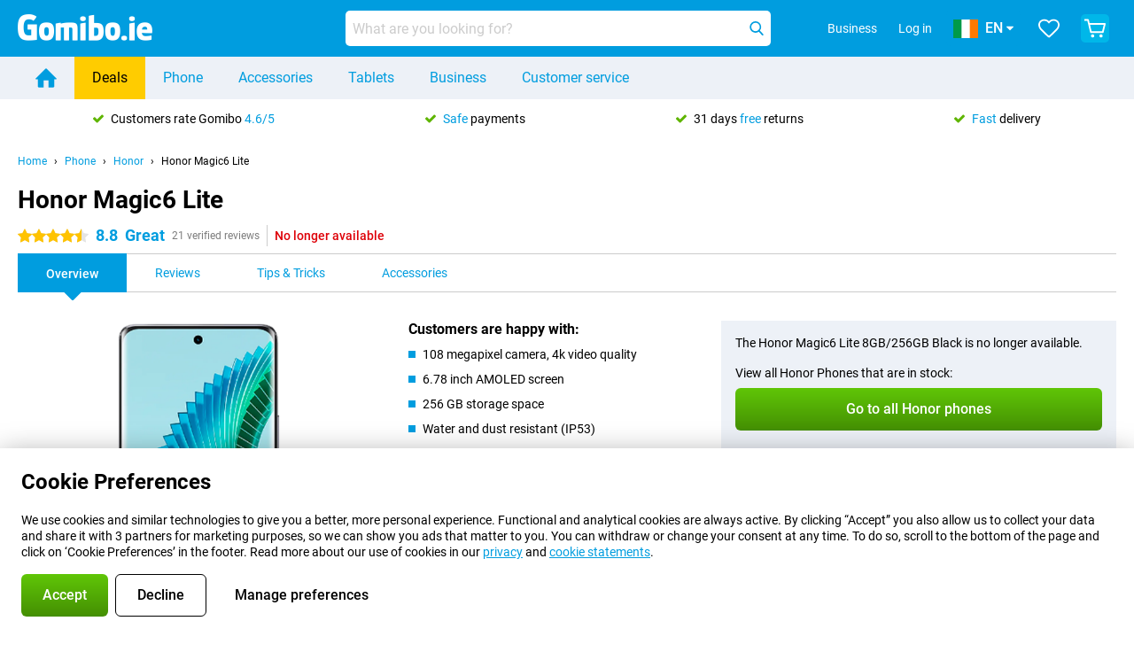

--- FILE ---
content_type: text/html; charset=UTF-8
request_url: https://www.gomibo.ie/honor-magic6-lite
body_size: 32069
content:
<!DOCTYPE html>

<html lang="en-IE" data-lang="en">
	<head>
		
						<title data-react-helmet="true">Honor Magic6 Lite - buy - Gomibo.ie</title>

			
				<meta http-equiv="Content-Type" content="text/html; charset=UTF-8" data-react-helmet="true">
				<meta http-equiv="X-UA-Compatible" content="IE=edge" data-react-helmet="true">

				<meta name="author" content="Gomibo.ie" data-react-helmet="true">
				<meta name="copyright" content="&copy; Gomibo.ie" data-react-helmet="true">
				<meta name="viewport" content="width=device-width, initial-scale=1" data-react-helmet="true">
				<meta name="format-detection" content="telephone=no" data-react-helmet="true">

				<meta name="google-site-verification" content="TvBeIyAFVVs_hVEQKqVUUEVnS6z23d06wqhdX3KgngM" data-react-helmet="true">

				<meta name="description" content="Order the Honor Magic6 Lite ✓ SIM free ✓ Order before 19:00 for next-day delivery ✓ Free returns up to 31 days" data-react-helmet="true">
				<meta name="robots" content="index,follow" data-react-helmet="true">
				<link rel="canonical" href="https://www.gomibo.ie/honor-magic6-lite" data-react-helmet="true">
			
			
					<link data-react-helmet="true" rel="alternate" href="https://www.belsimpel.nl/honor-magic6-lite" hreflang="nl-nl">
					<link data-react-helmet="true" rel="alternate" href="https://www.gomibo.de/honor-magic6-lite" hreflang="de-de">
					<link data-react-helmet="true" rel="alternate" href="https://www.gomibo.at/honor-magic6-lite" hreflang="de-at">
					<link data-react-helmet="true" rel="alternate" href="https://www.gomibo.ie/honor-magic6-lite" hreflang="en-ie">
					<link data-react-helmet="true" rel="alternate" href="https://www.gomibo.be/nl/honor-magic6-lite" hreflang="nl-be">
					<link data-react-helmet="true" rel="alternate" href="https://www.gomibo.be/fr/honor-magic6-lite" hreflang="fr-be">
					<link data-react-helmet="true" rel="alternate" href="https://www.gomibo.co.uk/honor-magic6-lite" hreflang="en-gb">
					<link data-react-helmet="true" rel="alternate" href="https://www.gomibo.se/en/honor-magic6-lite" hreflang="en-se">
					<link data-react-helmet="true" rel="alternate" href="https://www.gomibo.se/honor-magic6-lite" hreflang="sv-se">
					<link data-react-helmet="true" rel="alternate" href="https://www.gomibo.ch/de/honor-magic6-lite" hreflang="de-ch">
					<link data-react-helmet="true" rel="alternate" href="https://www.gomibo.ch/en/honor-magic6-lite" hreflang="en-ch">
					<link data-react-helmet="true" rel="alternate" href="https://www.gomibo.ch/it/honor-magic6-lite" hreflang="it-ch">
					<link data-react-helmet="true" rel="alternate" href="https://www.gomibo.ch/fr/honor-magic6-lite" hreflang="fr-ch">
					<link data-react-helmet="true" rel="alternate" href="https://www.gomibo.fi/en/honor-magic6-lite" hreflang="en-fi">
					<link data-react-helmet="true" rel="alternate" href="https://www.gomibo.fi/honor-magic6-lite" hreflang="fi-fi">
					<link data-react-helmet="true" rel="alternate" href="https://www.gomibo.pl/en/honor-magic6-lite" hreflang="en-pl">
					<link data-react-helmet="true" rel="alternate" href="https://www.gomibo.pl/honor-magic6-lite" hreflang="pl-pl">
					<link data-react-helmet="true" rel="alternate" href="https://www.gomibo.it/en/honor-magic6-lite" hreflang="en-it">
					<link data-react-helmet="true" rel="alternate" href="https://www.gomibo.it/honor-magic6-lite" hreflang="it-it">
					<link data-react-helmet="true" rel="alternate" href="https://www.gomibo.es/en/honor-magic6-lite" hreflang="en-es">
					<link data-react-helmet="true" rel="alternate" href="https://www.gomibo.es/honor-magic6-lite" hreflang="es-es">
					<link data-react-helmet="true" rel="alternate" href="https://www.gomibo.cz/en/honor-magic6-lite" hreflang="en-cz">
					<link data-react-helmet="true" rel="alternate" href="https://www.gomibo.cz/honor-magic6-lite" hreflang="cs-cz">
					<link data-react-helmet="true" rel="alternate" href="https://www.gomibo.no/en/honor-magic6-lite" hreflang="en-no">
					<link data-react-helmet="true" rel="alternate" href="https://www.gomibo.no/honor-magic6-lite" hreflang="no-no">
					<link data-react-helmet="true" rel="alternate" href="https://www.gomibo.fr/en/honor-magic6-lite" hreflang="en-fr">
					<link data-react-helmet="true" rel="alternate" href="https://www.gomibo.fr/honor-magic6-lite" hreflang="fr-fr">
					<link data-react-helmet="true" rel="alternate" href="https://www.gomibo.dk/en/honor-magic6-lite" hreflang="en-dk">
					<link data-react-helmet="true" rel="alternate" href="https://www.gomibo.dk/honor-magic6-lite" hreflang="da-dk">
					<link data-react-helmet="true" rel="alternate" href="https://www.gomibo.gr/en/honor-magic6-lite" hreflang="en-gr">
					<link data-react-helmet="true" rel="alternate" href="https://www.gomibo.hr/en/honor-magic6-lite" hreflang="en-hr">
					<link data-react-helmet="true" rel="alternate" href="https://www.gomibo.cy/en/honor-magic6-lite" hreflang="en-cy">
					<link data-react-helmet="true" rel="alternate" href="https://www.gomibo.ee/en/honor-magic6-lite" hreflang="en-ee">
					<link data-react-helmet="true" rel="alternate" href="https://www.gomibo.hu/en/honor-magic6-lite" hreflang="en-hu">
					<link data-react-helmet="true" rel="alternate" href="https://www.gomibo.lu/en/honor-magic6-lite" hreflang="en-lu">
					<link data-react-helmet="true" rel="alternate" href="https://www.gomibo.lv/en/honor-magic6-lite" hreflang="en-lv">
					<link data-react-helmet="true" rel="alternate" href="https://www.gomibo.lt/en/honor-magic6-lite" hreflang="en-lt">
					<link data-react-helmet="true" rel="alternate" href="https://www.gomibo.mt/en/honor-magic6-lite" hreflang="en-mt">
					<link data-react-helmet="true" rel="alternate" href="https://www.gomibo.pt/en/honor-magic6-lite" hreflang="en-pt">
					<link data-react-helmet="true" rel="alternate" href="https://www.gomibo.pt/honor-magic6-lite" hreflang="pt-pt">
					<link data-react-helmet="true" rel="alternate" href="https://www.gomibo.ro/en/honor-magic6-lite" hreflang="en-ro">
					<link data-react-helmet="true" rel="alternate" href="https://www.gomibo.sk/en/honor-magic6-lite" hreflang="en-sk">
					<link data-react-helmet="true" rel="alternate" href="https://www.gomibo.si/en/honor-magic6-lite" hreflang="en-si">
			

			
									<link
						rel="preconnect"
						href="//bsimg.nl"
												data-react-helmet="true"
					>
									<link
						rel="preconnect"
						href="//www.google-analytics.com"
												data-react-helmet="true"
					>
									<link
						rel="preconnect"
						href="//www.googletagmanager.com"
												data-react-helmet="true"
					>
									<link
						rel="preconnect"
						href="//googleads.g.doubleclick.net"
													crossorigin
												data-react-helmet="true"
					>
									<link
						rel="preconnect"
						href="//connect.facebook.net"
													crossorigin
												data-react-helmet="true"
					>
									<link
						rel="preconnect"
						href="//www.facebook.com"
													crossorigin
												data-react-helmet="true"
					>
									<link
						rel="preconnect"
						href="//s3-eu-west-1.amazonaws.com"
													crossorigin
												data-react-helmet="true"
					>
				
									<link href="https://www.googletagmanager.com/gtag/js?id=G-9VC6BTWP70" rel="preload" as="script">
				
									<script>
						(function(w, d, s, l, i, z) {
							w[l] = w[l] || [];
							w[l].push({
								'gtm.start': new Date().getTime(),
								event: 'gtm.js'
							});
							var f = d.getElementsByTagName(s)[0],
								j = d.createElement(s),
								dl = l != 'dataLayer' ? '&l=' + l : '';
							j.async = true;
							j.src = z + '/aabcona/gtm.js?id=' + i + dl;
							f.parentNode.insertBefore(j, f);
						})(window, document, 'script', 'dataLayer', 'GTM-MBLZ77S3', 'https://www.gomibo.ie');
					</script>
							

			
			
				<meta name="theme-color" content="#009ddf" data-react-helmet="true"> 				<link rel="icon" type="image/png" href="https://bsimg.nl/assets/img/shared/branding/gomibo_ie/favicon/favicon-96x96.png" sizes="96x96" data-react-helmet="true" />
				<link rel="icon" type="image/svg+xml" href="https://bsimg.nl/assets/img/shared/branding/gomibo_ie/favicon/favicon.svg" data-react-helmet="true" />
				<link rel="shortcut icon" href="https://bsimg.nl/assets/img/shared/branding/gomibo_ie/favicon/favicon.ico" data-react-helmet="true" />
				<link rel="apple-touch-icon" sizes="180x180" href="https://bsimg.nl/assets/img/shared/branding/gomibo_ie/favicon/apple-touch-icon.png" data-react-helmet="true" />
			

			
							

			
				<meta name="twitter:card" content="summary_large_image" data-react-helmet="true">
									<meta name="twitter:site" content="@gomibo" data-react-helmet="true">
							

			
				<meta property="og:locale" content="en_IE" data-react-helmet="true">
				<meta property="og:type" content="website" data-react-helmet="true">
				<meta property="og:site_name" content="Gomibo.ie" data-react-helmet="true">
				
					<meta property="og:url" content="https://www.gomibo.ie/honor-magic6-lite" data-react-helmet="true">
					<meta property="og:title" content="Honor Magic6 Lite - buy" data-react-helmet="true">
					<meta property="og:description" content="Order the Honor Magic6 Lite ✓ SIM free ✓ Order before 19:00 for next-day delivery ✓ Free returns up to 31 days" data-react-helmet="true">
				
				
					<meta property="og:image" content="https://bsimg.nl/images/honor-magic6-lite-8gb-256gb-zwart_1.png/5Db1xSZjbRsB6OAazTe0EoW7emE%3D/fit-in/0x0/filters%3Aupscale%28%29" data-react-helmet="true">
					<meta property="og:image:secure_url" content="https://bsimg.nl/images/honor-magic6-lite-8gb-256gb-zwart_1.png/5Db1xSZjbRsB6OAazTe0EoW7emE%3D/fit-in/0x0/filters%3Aupscale%28%29" data-react-helmet="true">
					
						<meta property="og:image:width" content="325" data-react-helmet="true">
					
					
						<meta property="og:image:height" content="505" data-react-helmet="true">
					
				
			

			
			<script id="head_breadcrumbs" type="application/ld+json" data-react-helmet="true">
				{
    "@context": "https://schema.org",
    "@type": "BreadcrumbList",
    "itemListElement": [
        {
            "@type": "ListItem",
            "position": 1,
            "item": {
                "@id": "https://www.gomibo.ie/",
                "name": "Home"
            }
        },
        {
            "@type": "ListItem",
            "position": 2,
            "item": {
                "@id": "https://www.gomibo.ie/phone",
                "name": "Phone"
            }
        },
        {
            "@type": "ListItem",
            "position": 3,
            "item": {
                "@id": "https://www.gomibo.ie/phone/honor",
                "name": "Honor"
            }
        },
        {
            "@type": "ListItem",
            "position": 4,
            "item": {
                "@id": "https://www.gomibo.ie/honor-magic6-lite",
                "name": "Honor Magic6 Lite"
            }
        }
    ]
}
			</script>
		

			
			<script id="head_schema" type="application/ld+json" data-react-helmet="true">
				{
    "@context": "https://schema.org",
    "@type": "Product",
    "name": "Honor Magic6 Lite 8GB/256GB Black",
    "image": [
        "https://bsimg.nl/images/honor-magic6-lite-8gb-256gb-zwart_1.png/5Db1xSZjbRsB6OAazTe0EoW7emE%3D/fit-in/0x0/filters%3Aupscale%28%29",
        "https://bsimg.nl/images/honor-magic6-lite-8gb-256gb-zwart_2.png/oNxgyPmrTmAJWtB8Y0IDOTEpEGM%3D/fit-in/0x0/filters%3Aupscale%28%29",
        "https://bsimg.nl/images/honor-magic6-lite-8gb-256gb-zwart_3.png/kZnfWjQs6YgAJ6diin0EsUK1VQk%3D/fit-in/0x0/filters%3Aupscale%28%29",
        "https://bsimg.nl/images/honor-magic6-lite-8gb-256gb-zwart_4.png/LmrcCPkhPUjAGmMQPVWNdtmme84%3D/fit-in/0x0/filters%3Aupscale%28%29",
        "https://bsimg.nl/images/honor-magic6-lite-8gb-256gb-zwart_5.png/EO81uKcneT8xvC6cqC6DoL8asD4%3D/fit-in/0x0/filters%3Aupscale%28%29",
        "https://bsimg.nl/images/honor-magic6-lite-8gb-256gb-zwart_6.png/R4bOu7MdMwuQZcwPleNZAMFBKAg%3D/fit-in/0x0/filters%3Aupscale%28%29"
    ],
    "url": "https://www.gomibo.ie/honor-magic6-lite/256gb-black",
    "description": "About the Honor Magic6 Lite 8GB/256GB Black: specifications, reviews, contracts, news, tips & tricks, frequently asked questions, accessories and order the product!",
    "gtin13": "6936520832446",
    "sku": "HON-M6-LTE-BLK",
    "brand": {
        "@type": "Thing",
        "name": "Honor"
    },
    "aggregateRating": {
        "@type": "AggregateRating",
        "ratingValue": 8.8000000000000007,
        "reviewCount": 21,
        "bestRating": 10,
        "worstRating": 0
    },
    "offers": {
        "@type": "Offer",
        "priceCurrency": "EUR",
        "price": 212,
        "url": "https://www.gomibo.ie/honor-magic6-lite/256gb-black",
        "itemCondition": "https://schema.org/NewCondition",
        "availability": "https://schema.org/Discontinued",
        "seller": {
            "@type": "Organization",
            "name": "Gomibo.ie",
            "url": "https://www.gomibo.ie",
            "logo": "https://bsimg.nl/assets/img/shared/branding/gomibo_ie/social/share_logo.png",
            "email": "info@gomibo.ie",
            "telephone": "+3531800832252"
        }
    }
}
			</script>
		

							<script>
					try {
						if (!/^(?!Windows).*Linux.*Android [0-9]+[0-9.]*/i.test(navigator.userAgent)) {
							var document_head = document.getElementsByTagName('head')[0];
							var fonts_css_link = document.createElement('link');
							fonts_css_link.rel = 'stylesheet';
							fonts_css_link.type = 'text/css';
							fonts_css_link.media = 'screen';
														fonts_css_link.href = "/assets/css/responsive/gomibo/fonts.css?57619e445f74a8f4813f54ec89280902";
							document_head.appendChild(fonts_css_link);
						}
					} catch (err) {
											}
				</script>
			
						<script type="module" src="/assets/react/vendor.js?719b26a265f96ecdf9d0"></script>
			<script type="module" src="/assets/react/commons.js?3087ca1da660f7a1035e"></script>
			<script type="module" src="/assets/react/app.js?1751a02631d8460c4222"></script>
			<script type="module" src="/assets/react/header.js?9a1d199f0597956cd86e"></script>
			
	<script type="module" src="/assets/react/productdetail.js?b3a862aba02bd40e3755"></script>
	<link rel="preload" as="image" href="https://bsimg.nl/assets/img/shared/branding/gomibo_ie/logo/site_header.png">
			<link rel="preload" as="image" href="https://bsimg.nl/images/honor-magic6-lite-8gb-256gb-zwart_1.png/KSpRYPDFxJhTdOJVppkFU_u5p0Q%3D/fit-in/257x400/filters%3Aformat%28png%29%3Aupscale%28%29" imagesrcset="https://bsimg.nl/images/honor-magic6-lite-8gb-256gb-zwart_1.png/SPza3u3aO318BPuXXMENeqA96L0%3D/fit-in/257x400/filters%3Aformat%28webp%29%3Aupscale%28%29 257w,https://bsimg.nl/images/honor-magic6-lite-8gb-256gb-zwart_1.png/9eP5kUnH1TbwRdofExBqiODuPQo%3D/fit-in/514x800/filters%3Aformat%28webp%29%3Aupscale%28%29 514w,https://bsimg.nl/images/honor-magic6-lite-8gb-256gb-zwart_1.png/T1H7yWREQtYqRzRIZX7KaZbe9SM%3D/fit-in/771x1200/filters%3Aformat%28webp%29%3Aupscale%28%29 771w" imagesizes="100vw">
	

						
						

    	<script data-name="windowVariable">window.allowSentry = "true"</script>
	<script data-name="windowVariable">window.deployedGitSha = "e58bcd09d267bb646c8f93aaa0244b6dcd352efd"</script>
	<script data-name="windowVariable">window.sentryDsn = "https://748af9a1ce5f480290c68043c76a1ea2@sentry.belsimpel.nl/11"</script>
	<script data-name="windowVariable">window.staggeredVariations = "null"</script>



                        	<script data-name="windowVariable">window.translations = "[{\"en\":{\"\":\"\",\"%number_of_reviews% verified review\":[\"{count, plural,\",\"one {%number_of_reviews% verified review}\",\"other {%number_of_reviews% verified reviews}\",\"}\"],\"%number_of_stars% star\":[\"{count, plural,\",\"one {%number_of_stars% star}\",\"other {%number_of_stars% stars}\",\"}\"],\"(This review is) about [provider name]\\u0004about %provider_name%\":\"about %provider_name%\",\"(This review is) about the [variant name]\\u0004about the %variant_name%\":\"about the %variant_name%\",\"(excl. VAT)\":\"(excl. VAT)\",\"(provider dependent)\":\"(provider dependent)\",\"9701 DA\":\"9701 DA\",\"Add %product_name% to your shopping cart\":\"Add %product_name% to your shopping cart\",\"All news articles\":\"All news articles\",\"All pros & cons\":\"All pros & cons\",\"All reviews\":\"All reviews\",\"Buy a SIM Free %product_group_name%? The options:\":\"Buy a SIM Free %product_group_name%? The options:\",\"Buy the %product_group_name%? The options:\":\"Buy the %product_group_name%? The options:\",\"Capacity\":\"Capacity\",\"Capacity:\":\"Capacity:\",\"Change address\":\"Change address\",\"Check postal code\":\"Check postal code\",\"Choose your provider...\":\"Choose your provider...\",\"Colour\":\"Colour\",\"Colour and capacity\":\"Colour and capacity\",\"Colour and capacity:\":\"Colour and capacity:\",\"Colour:\":\"Colour:\",\"Complete description\":\"Complete description\",\"Con\":\"Con\",\"Condition:\":\"Condition:\",\"Confirm\":\"Confirm\",\"Delivery time\":\"Delivery time\",\"Detailed specifications\":\"Detailed specifications\",\"Device upfront\":\"Device upfront\",\"Enter your email address\":\"Enter your email address\",\"Estimated retail price\":\"Estimated retail price\",\"Everything about %provider% and your contract\":\"Everything about %provider% and your contract\",\"Everything about the %product_group_name%\":\"Everything about the %product_group_name%\",\"Excl. VAT\":\"Excl. VAT\",\"Go straight to:\":\"Go straight to:\",\"Hide compatible products\":\"Hide compatible products\",\"House number\":\"House number\",\"House number:\":\"House number:\",\"How are our reviews created?\":\"How are our reviews created?\",\"I recommend this product\":\"I recommend this product\",\"Icon %name%\":\"Icon %name%\",\"In stock\":\"In stock\",\"In stock:\":\"In stock:\",\"Incl. VAT\":\"Incl. VAT\",\"Information\":\"Information\",\"Keep me updated\":\"Keep me updated\",\"Language:\":\"Language:\",\"Loading...\":\"Loading...\",\"More information\":\"More information\",\"More videos\":\"More videos\",\"News article contains a video\":\"News article contains a video\",\"No reviews yet\":\"No reviews yet\",\"Not in stock\":\"Not in stock\",\"Not in stock %clr_grey_dark%%plain%at this store %with_provider% %end_plain%%end_clr_grey_dark%\":\"Not in stock %clr_grey_dark%%plain%at this store %with_provider% %end_plain%%end_clr_grey_dark%\",\"Not in stock %clr_grey_dark%%plain%at this store%end_plain%%end_clr_grey_dark%\":\"Not in stock %clr_grey_dark%%plain%at this store%end_plain%%end_clr_grey_dark%\",\"Order\":\"Order\",\"Play video\":\"Play video\",\"Postal code\":\"Postal code\",\"Postal code:\":\"Postal code:\",\"Price\":\"Price\",\"Pro\":\"Pro\",\"Provider-dependent delivery time\":\"Provider-dependent delivery time\",\"Rate this review with a \'thumbs down\'\":\"Rate this review with a \'thumbs down\'\",\"Rate this review with a \'thumbs up\'\":\"Rate this review with a \'thumbs up\'\",\"Repairability index\":\"Repairability index\",\"Retail price\":\"Retail price\",\"Scroll down for more information\":\"Scroll down for more information\",\"See terms and conditions for special offers\":\"See terms and conditions for special offers\",\"Select your bundle:\":\"Select your bundle:\",\"Show all compatible products (%amount%)\":\"Show all compatible products (%amount%)\",\"Something went wrong while saving your rating. Please try again in a few minutes.\":\"Something went wrong while saving your rating. Please try again in a few minutes.\",\"Sort by:\":\"Sort by:\",\"Special Offer:\":\"Special Offer:\",\"Storage\":\"Storage\",\"Store availability\":\"Store availability\",\"Store:\":[\"{count, plural,\",\"one {Store:}\",\"other {Stores:}\",\"}\"],\"Suffix\":\"Suffix\",\"The %product_name% is compatible to use in combination with the following phones and tablets.\":\"The %product_name% is compatible to use in combination with the following phones and tablets.\",\"The benefits of ordering at %domain_name%\":\"The benefits of ordering at %domain_name%\",\"Tip!\":\"Tip!\",\"Video\":\"Video\",\"Video:\":\"Video:\",\"View all outlets\":\"View all outlets\",\"View frequencies\":\"View frequencies\",\"You cannot re-rate this review\":\"You cannot re-rate this review\",\"Your email address\":\"Your email address\",\"a\":\"a\",\"excl. VAT\":\"excl. VAT\",\"from:\":\"from:\"}},{\"en\":{\"\":\"\",\"%current_provider% continues as %new_provider%\":\"%current_provider% continues as %new_provider%\",\"%number% result\":[\"{count, plural,\",\"one {%number% result}\",\"other {%number% results}\",\"}\"],\"(excl. VAT)\":\"(excl. VAT)\",\"Adapter cable\":\"Adapter cable\",\"Add another %device%\":\"Add another %device%\",\"Additional customer benefit\":\"Additional customer benefit\",\"All %count% filters\":\"All %count% filters\",\"All options\":\"All options\",\"Amount\":\"Amount\",\"Audio cable\":\"Audio cable\",\"Battery case\":\"Battery case\",\"Bike holders\":\"Bike holders\",\"Black speakers\":\"Black speakers\",\"Bluetooth\":\"Bluetooth\",\"Both\":\"Both\",\"Built-in GPS\":\"Built-in GPS\",\"Calculation example\":\"Calculation example\",\"Car chargers\":\"Car chargers\",\"Car holders\":\"Car holders\",\"Change or reset your filters for more results\":\"Change or reset your filters for more results\",\"Charges telephone\":\"Charges telephone\",\"Cheapest tablets\":\"Cheapest tablets\",\"Check out the best offer for your phone number\":\"Check out the best offer for your phone number\",\"Check out your loyalty discount at your provider\":\"Check out your loyalty discount at your provider\",\"Clear\":\"Clear\",\"Click on the product image for more information.\":\"Click on the product image for more information.\",\"Clip holders\":\"Clip holders\",\"Close\":\"Close\",\"Contract length\":\"Contract length\",\"Costs per term\":\"Costs per term\",\"Data cable\":\"Data cable\",\"Device name\":\"Device name\",\"Do you get a loyalty discount?\":\"Do you get a loyalty discount?\",\"Do you get a loyalty or family discount with %brand_name%?\":\"Do you get a loyalty or family discount with %brand_name%?\",\"Do you want more information about the European standard form and paying in instalments?\":\"Do you want more information about the European standard form and paying in instalments?\",\"Don\'t know what you want?\":\"Don\'t know what you want?\",\"Done in 2 minutes.\":\"Done in 2 minutes.\",\"Dual SIM\":\"Dual SIM\",\"Filter\":\"Filter\",\"Filter %device_type%\":\"Filter %device_type%\",\"Filter contracts\":\"Filter contracts\",\"Filters:\":\"Filters:\",\"Find the best deals\":\"Find the best deals\",\"Find your ideal %device%\":\"Find your ideal %device%\",\"First select your\":\"First select your\",\"Fixed debit interest rate\":\"Fixed debit interest rate\",\"For fitness\":\"For fitness\",\"For men\":\"For men\",\"For women\":\"For women\",\"Get your hands on the %device_name% right now.\":\"Get your hands on the %device_name% right now.\",\"Grid\":\"Grid\",\"HDMI cable\":\"HDMI cable\",\"Hardened glass\":\"Hardened glass\",\"Hide filters\":\"Hide filters\",\"In ear\":\"In ear\",\"Leave blank to view all results\":\"Leave blank to view all results\",\"Less options\":\"Less options\",\"Lightning cable\":\"Lightning cable\",\"Lightning connector\":\"Lightning connector\",\"List\":\"List\",\"MobielWerkt B.V. acts as an intermediary for different providers, acts as an exempt intermediary for the Finance B.V. of the chosen provider, and does not give advice about the device loan.\":\"MobielWerkt B.V. acts as an intermediary for different providers, acts as an exempt intermediary for the Finance B.V. of the chosen provider, and does not give advice about the device loan.\",\"More information\":\"More information\",\"Multipoint pairing\":\"Multipoint pairing\",\"No products were found\":\"No products were found\",\"No products were found.\":\"No products were found.\",\"Noise cancelling\":\"Noise cancelling\",\"Noise filtering\":\"Noise filtering\",\"Orders can be placed from 4 months before the end of your current contract.\":\"Orders can be placed from 4 months before the end of your current contract.\",\"Over ear\":\"Over ear\",\"Personal offers\":\"Personal offers\",\"Price\":\"Price\",\"Product\":\"Product\",\"Products\":\"Products\",\"Quick charging\":\"Quick charging\",\"Read it here.\":\"Read it here.\",\"Read less\":\"Read less\",\"Read more...\":\"Read more...\",\"Reset\":\"Reset\",\"Reset all filters.\":\"Reset all filters.\",\"See which discounts and extras you can get\":\"See which discounts and extras you can get\",\"Select the products that are already active on your address, and see which benefits you\'ll get:\":\"Select the products that are already active on your address, and see which benefits you\'ll get:\",\"Select your %device%\":\"Select your %device%\",\"Show %number% result\":[\"{count, plural,\",\"one {Show %number% result}\",\"other {Show %number% results}\",\"}\"],\"Sort\":\"Sort\",\"Sort by:\":\"Sort by:\",\"Stock\":\"Stock\",\"The device loan is a form of non-revolving purchase financing by the Finance B.V. of the chosen partner.\":\"The device loan is a form of non-revolving purchase financing by the Finance B.V. of the chosen partner.\",\"This table contains a calculation for a device loan and the price per month as an example.\":\"This table contains a calculation for a device loan and the price per month as an example.\",\"Tip!\":\"Tip!\",\"Total credit amount\":\"Total credit amount\",\"Total device costs\":\"Total device costs\",\"Transparent cases\":\"Transparent cases\",\"USB-C connection\":\"USB-C connection\",\"USB-C connector\":\"USB-C connector\",\"Undo filters\":\"Undo filters\",\"Up to \\u20ac100,-\":\"Up to \\u20ac100,-\",\"Upfront payment\":\"Upfront payment\",\"Water resistant\":\"Water resistant\",\"Which products are already registered to your address?\":\"Which products are already registered to your address?\",\"White headphones\":\"White headphones\",\"Wireless\":\"Wireless\",\"Wireless chargers\":\"Wireless chargers\",\"Wireless charging\":\"Wireless charging\",\"With GPS\":\"With GPS\",\"You can upgrade or switch!\":\"You can upgrade or switch!\",\"You will need to determine whether the device loan fits your personal circumstances.\":\"You will need to determine whether the device loan fits your personal circumstances.\",\"You\'ll always keep %phone_number% for free.\":\"You\'ll always keep %phone_number% for free.\",\"Your %current_provider% contract has been converted to a %new_provider% contract. Do you want to upgrade your current contract? Then you can upgrade your %new_provider% contract via %brand_name%.\":\"Your %current_provider% contract has been converted to a %new_provider% contract. Do you want to upgrade your current contract? Then you can upgrade your %new_provider% contract via %brand_name%.\",\"Your current contract\'s end date:\":\"Your current contract\'s end date:\",\"current provider\":\"current provider\"}},{\"en\":{\"\":\"\",\"%bold%Please note!%end_bold% Certain products have been removed from your favourites list because they are no longer available or the bundle has changed.\":\"%bold%Please note!%end_bold% Certain products have been removed from your favourites list because they are no longer available or the bundle has changed.\",\"%contract_duration_in_months% month\":[\"{count, plural,\",\"one {%contract_duration_in_months% month}\",\"other {%contract_duration_in_months% months}\",\"}\"],\"%credit% prepaid credit\":\"%credit% prepaid credit\",\"%number% options selected\":\"%number% options selected\",\"%number_of_items% item\":[\"{count, plural,\",\"one {%number_of_items% item}\",\"other {%number_of_items% items}\",\"}\"],\"%number_of_orders% pending order\":[\"{count, plural,\",\"one {%number_of_orders% pending order}\",\"other {%number_of_orders% pending orders}\",\"}\"],\"%number_of_reviews% review\":[\"{count, plural,\",\"one {%number_of_reviews% review}\",\"other {%number_of_reviews% reviews}\",\"}\"],\"%number_of_reviews% verified review\":[\"{count, plural,\",\"one {%number_of_reviews% verified review}\",\"other {%number_of_reviews% verified reviews}\",\"}\"],\"%number_of_stars% star\":[\"{count, plural,\",\"one {%number_of_stars% star}\",\"other {%number_of_stars% stars}\",\"}\"],\"%provider_name% Data Only contract\":\"%provider_name% Data Only contract\",\"%provider_name% Data Only upgrade\":\"%provider_name% Data Only upgrade\",\"%provider_name% Sim Only contract\":\"%provider_name% Sim Only contract\",\"%provider_name% Sim Only contract - Young\":\"%provider_name% Sim Only contract - Young\",\"%provider_name% Sim Only upgrade\":\"%provider_name% Sim Only upgrade\",\"%provider_name% Sim Only upgrade - Young\":\"%provider_name% Sim Only upgrade - Young\",\"%provider_name% contract\":\"%provider_name% contract\",\"%provider_name% contract - Young\":\"%provider_name% contract - Young\",\"%provider_name% upgrade\":\"%provider_name% upgrade\",\"%provider_name% upgrade - Young\":\"%provider_name% upgrade - Young\",\"(excl. VAT):\":\"(excl. VAT):\",\"1 year\":\"1 year\",\"2 year\":\"2 year\",\"3-in-1 SIM card\":\"3-in-1 SIM card\",\"A letter with a simple step-by-step plan is included with the delivered SIM card. We will transfer your own phone number to your new SIM card on the same day that you perform these steps.\":\"A letter with a simple step-by-step plan is included with the delivered SIM card. We will transfer your own phone number to your new SIM card on the same day that you perform these steps.\",\"A verification token has been sent to your email address. Fill in this verification token to log in.\":\"A verification token has been sent to your email address. Fill in this verification token to log in.\",\"Accessories made for the %device_name% - Recommended by our experts\":\"Accessories made for the %device_name% - Recommended by our experts\",\"Add %product_name% to your shopping cart\":\"Add %product_name% to your shopping cart\",\"Add products to your favourites by clicking on \":\"Add products to your favourites by clicking on \",\"Add to your favourites\":\"Add to your favourites\",\"Added\":\"Added\",\"Added to your shopping cart\":\"Added to your shopping cart\",\"After %amount% month:\":[\"{count, plural,\",\"one {After %amount% month:}\",\"other {After %amount% months:}\",\"}\"],\"All options\":\"All options\",\"Already have an account?\":\"Already have an account?\",\"Amount\":\"Amount\",\"Amount:\":\"Amount:\",\"Are you staying with the same provider?\":\"Are you staying with the same provider?\",\"As the name suggests, you\'ll receive 3 sizes in 1.\":\"As the name suggests, you\'ll receive 3 sizes in 1.\",\"At home or at work:\":\"At home or at work:\",\"At home, at work, or via PostNL pick-up point:\":\"At home, at work, or via PostNL pick-up point:\",\"Business\":\"Business\",\"By entering your details, you agree to our privacy statement.\":\"By entering your details, you agree to our privacy statement.\",\"Cable connection\":\"Cable connection\",\"Can you transfer %number%?\":\"Can you transfer %number%?\",\"Change shopping cart\":\"Change shopping cart\",\"Check now\":\"Check now\",\"Check other data\":\"Check other data\",\"Check with %current_provider% if you can already take or renew %phone_number% and see your personal discount\":\"Check with %current_provider% if you can already take or renew %phone_number% and see your personal discount\",\"Check with %current_provider% whether you can already upgrade or transfer %phone_number%:\":\"Check with %current_provider% whether you can already upgrade or transfer %phone_number%:\",\"Choose your bundle\":\"Choose your bundle\",\"Choose your provider...\":\"Choose your provider...\",\"Choose your upgrade\":\"Choose your upgrade\",\"Clear entered value\":\"Clear entered value\",\"Click on the link in the email to activate your account.\":\"Click on the link in the email to activate your account.\",\"Click on the link in the email to reset your password.\":\"Click on the link in the email to reset your password.\",\"Close\":\"Close\",\"Close this message\":\"Close this message\",\"Compact version\\u0004Add to cart\":\"Add to cart\",\"Confirm\":\"Confirm\",\"Confirm that this is you\":\"Confirm that this is you\",\"Continue\":\"Continue\",\"Continue shopping\":\"Continue shopping\",\"Contract:\":\"Contract:\",\"Copper connection\":\"Copper connection\",\"Create a new password for\":\"Create a new password for\",\"Create account\":\"Create account\",\"Create password\":\"Create password\",\"Credit after registration at the provider.\":\"Credit after registration at the provider.\",\"DSL connection\":\"DSL connection\",\"Date of birth\":\"Date of birth\",\"Delete\":\"Delete\",\"Detailed information\":\"Detailed information\",\"Device payment:\":\"Device payment:\",\"Device upfront\":\"Device upfront\",\"Didn\'t receive an email? Please check your spam folder, or request the verification email again by\":\"Didn\'t receive an email? Please check your spam folder, or request the verification email again by\",\"Didn\'t receive an email? Please check your spam folder, or request the verification email again in %time% seconds.\":\"Didn\'t receive an email? Please check your spam folder, or request the verification email again in %time% seconds.\",\"Do you get a loyalty discount?\":\"Do you get a loyalty discount?\",\"Do you keep getting this message? Please try again in a couple of minutes.\":\"Do you keep getting this message? Please try again in a couple of minutes.\",\"Do you want to save your favourites and be able to view them again at a later time?\":\"Do you want to save your favourites and be able to view them again at a later time?\",\"Don\'t have an account yet?\":\"Don\'t have an account yet?\",\"Don\'t lose sight of your favourites!\":\"Don\'t lose sight of your favourites!\",\"Don\'t worry - free 31-day return period\":\"Don\'t worry - free 31-day return period\",\"Done in 2 minutes.\":\"Done in 2 minutes.\",\"Email address\":\"Email address\",\"Enter your current phone number\":\"Enter your current phone number\",\"Enter your email address so we can send you an email to activate your account.\":\"Enter your email address so we can send you an email to activate your account.\",\"Enter your email address so we can send you an email to reset your password.\":\"Enter your email address so we can send you an email to reset your password.\",\"Excl. VAT\":\"Excl. VAT\",\"Expected delivery time:\":\"Expected delivery time:\",\"External shop reviews\":\"External shop reviews\",\"Featured deal!\":\"Featured deal!\",\"Fiber connection\":\"Fiber connection\",\"Find and select your model\":\"Find and select your model\",\"First month from %old_price% per month now only:\":[\"{count, plural,\",\"one {First month from %old_price% per month now only:}\",\"other {First %discount_period% months from %old_price% per month now only:}\",\"}\"],\"First month:\":[\"{count, plural,\",\"one {First month:}\",\"other {First %amount% months:}\",\"}\"],\"For questions or persisting problems, you can always reach us via\":\"For questions or persisting problems, you can always reach us via\",\"For your %provider% contract\":\"For your %provider% contract\",\"Forgot your password?\":\"Forgot your password?\",\"Free insurance against misuse\":\"Free insurance against misuse\",\"From the moment that your number is transferred to %provider_name%, your old contract will be cancelled.\":\"From the moment that your number is transferred to %provider_name%, your old contract will be cancelled.\",\"From the moment that your number is transferred, your old contract will be cancelled.\":\"From the moment that your number is transferred, your old contract will be cancelled.\",\"Get a loyalty discount! Which products are already registered to your address?\":\"Get a loyalty discount! Which products are already registered to your address?\",\"Hide\":\"Hide\",\"House number\":\"House number\",\"Imperative\\u0004Log in\":\"Log in\",\"Imperative\\u0004create an account.\":\"create an account.\",\"In order to qualify for the loyalty discount of %selector%, you need more %provider% products.\":\"In order to qualify for the loyalty discount of %selector%, you need more %provider% products.\",\"In stock\":\"In stock\",\"In the meantime, you\'ll be able to use your old SIM card.\":\"In the meantime, you\'ll be able to use your old SIM card.\",\"Incl. VAT\":\"Incl. VAT\",\"Invalid address.\":\"Invalid address.\",\"Invalid date of birth.\":\"Invalid date of birth.\",\"It doesn\'t matter which provider you\'ve chosen.\":\"It doesn\'t matter which provider you\'ve chosen.\",\"Leave blank to view all results\":\"Leave blank to view all results\",\"Less options\":\"Less options\",\"Loading...\":\"Loading...\",\"Log in\":\"Log in\",\"Log in to %brand_name%\":\"Log in to %brand_name%\",\"Log in with your order number\":\"Log in with your order number\",\"Login\":\"Login\",\"Long per month\\u0004Total per month:\":\"Total per month:\",\"Medium\":\"Medium\",\"Micro SIM card\":\"Micro SIM card\",\"Mini SIM card\":\"Mini SIM card\",\"Minimum 8 characters\":\"Minimum 8 characters\",\"Minimum age of contracts is 18 years. Is the contract in the name of your parent(s)? Fill in the details that are known to the provider.\":\"Minimum age of contracts is 18 years. Is the contract in the name of your parent(s)? Fill in the details that are known to the provider.\",\"Monthly terminable\":\"Monthly terminable\",\"More information\":\"More information\",\"Most new smartphones use this type of SIM card.\":\"Most new smartphones use this type of SIM card.\",\"Nano SIM card\":\"Nano SIM card\",\"New contract\":\"New contract\",\"New:\":\"New:\",\"Next\":\"Next\",\"No connection charge and done in 2 minutes.\":\"No connection charge and done in 2 minutes.\",\"No double charges\":\"No double charges\",\"No email address has been entered.\":\"No email address has been entered.\",\"No results found\":\"No results found\",\"No results found.\":\"No results found.\",\"No reviews yet\":\"No reviews yet\",\"Not in stock\":\"Not in stock\",\"Number Transfer Guarantee\":\"Number Transfer Guarantee\",\"Number of items:\":\"Number of items:\",\"On the number transfer date, your number will be transferred to your new SIM card.\":\"On the number transfer date, your number will be transferred to your new SIM card.\",\"One-off %provider% connection charge, charged on the first invoice:\":\"One-off %provider% connection charge, charged on the first invoice:\",\"Oops, an error occurred!\":\"Oops, an error occurred!\",\"Order\":\"Order\",\"Order now\":\"Order now\",\"Order number\":\"Order number\",\"Order number:\":\"Order number:\",\"Outlet devices\":\"Outlet devices\",\"Outlet from %span%%price%%end_span%\":\"Outlet from %span%%price%%end_span%\",\"Password\":\"Password\",\"Password for %brand_name%\":\"Password for %brand_name%\",\"Per MB:\":\"Per MB:\",\"Per min: %cost% (to landline)\":\"Per min: %cost% (to landline)\",\"Per min: %cost% (to mobile phone)\":\"Per min: %cost% (to mobile phone)\",\"Per text:\":\"Per text:\",\"Pick up in a %brand_name% store: free of charge\":\"Pick up in a %brand_name% store: free of charge\",\"Postal code\":\"Postal code\",\"Pre-order\":\"Pre-order\",\"Previous\":\"Previous\",\"Price\":\"Price\",\"Price details:\":\"Price details:\",\"Price prepaid SIM card:\":\"Price prepaid SIM card:\",\"Price replacement SIM card:\":\"Price replacement SIM card:\",\"Proceed to checkout\":\"Proceed to checkout\",\"Ready\":\"Ready\",\"Receive your new phone tomorrow.\":\"Receive your new phone tomorrow.\",\"Register\":\"Register\",\"Register at %brand_name%\":\"Register at %brand_name%\",\"Remove from your favourites\":\"Remove from your favourites\",\"Resend activation link\":\"Resend activation link\",\"SIM card type:\":\"SIM card type:\",\"SIM card with %credit% prepaid credit\":\"SIM card with %credit% prepaid credit\",\"Save money with Sim Only or choose a new device.\":\"Save money with Sim Only or choose a new device.\",\"Seamless transfer\":\"Seamless transfer\",\"Search\":\"Search\",\"Select the products that are already active on your address, besides your current phone subscription, and immediately check out the extra benefits you\'ll receive.\":\"Select the products that are already active on your address, besides your current phone subscription, and immediately check out the extra benefits you\'ll receive.\",\"Select the products that, in addition to your current order, are already active at your address:\":\"Select the products that, in addition to your current order, are already active at your address:\",\"Select your current network\":\"Select your current network\",\"Select your current provider\":\"Select your current provider\",\"Send email\":\"Send email\",\"Shipping fees:\":\"Shipping fees:\",\"Short per month\\u0004Total per month:\":\"Total per month:\",\"Show\":\"Show\",\"Sign up for an email notification when this product comes back in stock\":\"Sign up for an email notification when this product comes back in stock\",\"Skip check\":\"Skip check\",\"Something went wrong. Our colleagues were automatically notified of the problem.\":\"Something went wrong. Our colleagues were automatically notified of the problem.\",\"Stock:\":\"Stock:\",\"Strength:\":\"Strength:\",\"Strong\":\"Strong\",\"Suffix\":\"Suffix\",\"The %bold%%product_name%%end_bold% has been added to your shopping cart\":\"The %bold%%product_name%%end_bold% has been added to your shopping cart\",\"The email address and password combination is not registered with us. Did you\":\"The email address and password combination is not registered with us. Did you\",\"The email address you entered is not valid. Please check whether the email address contains an @, a period, and no spacing.\":\"The email address you entered is not valid. Please check whether the email address contains an @, a period, and no spacing.\",\"The following sizes are included:\":\"The following sizes are included:\",\"The link has expired. Click on the button below to receive a new email to reset your password.\":\"The link has expired. Click on the button below to receive a new email to reset your password.\",\"The link to activate your account has expired. Enter your email address to receive a new activation link.\":\"The link to activate your account has expired. Enter your email address to receive a new activation link.\",\"The order number you entered is not valid.\":\"The order number you entered is not valid.\",\"The password you entered contains invalid characters.\":\"The password you entered contains invalid characters.\",\"The password you entered is too long.\":\"The password you entered is too long.\",\"The password you entered is too short.\":\"The password you entered is too short.\",\"The requested order could not be found.\":\"The requested order could not be found.\",\"Then choose an upgrade.\":\"Then choose an upgrade.\",\"There have been too many unsuccessful attempts. Please try again in a couple of minutes.\":\"There have been too many unsuccessful attempts. Please try again in a couple of minutes.\",\"There have been too many unsuccessful login attempts. Please try again in a couple of minutes.\":\"There have been too many unsuccessful login attempts. Please try again in a couple of minutes.\",\"These are your benefits:\":\"These are your benefits:\",\"This is the biggest type of SIM card and it is not used in smartphones.\":\"This is the biggest type of SIM card and it is not used in smartphones.\",\"This is the smallest type of SIM card.\":\"This is the smallest type of SIM card.\",\"This size is sometimes used in older smartphones.\":\"This size is sometimes used in older smartphones.\",\"This way, you won\'t face double charges.\":\"This way, you won\'t face double charges.\",\"Tip!\":\"Tip!\",\"To shopping cart\":\"To shopping cart\",\"Transfer service\":\"Transfer service\",\"Unknown SIM card type\":\"Unknown SIM card type\",\"Until the transfer date, your old provider will make sure you can use your number under the old terms and conditions.\":\"Until the transfer date, your old provider will make sure you can use your number under the old terms and conditions.\",\"Upfront payment device:\":\"Upfront payment device:\",\"Upgrade\":\"Upgrade\",\"Upgrade contract\":\"Upgrade contract\",\"Upgrade with a new phone now!\":\"Upgrade with a new phone now!\",\"Valid in the %country_name%:\":\"Valid in the %country_name%:\",\"Verification Token\":\"Verification Token\",\"Via a PostNL pick-up point:\":\"Via a PostNL pick-up point:\",\"View all terms and conditions before using in %country_name%.\":\"View all terms and conditions before using in %country_name%.\",\"View details\":\"View details\",\"Want to transfer to %provider_name%?\":\"Want to transfer to %provider_name%?\",\"Want to transfer to a different provider?\":\"Want to transfer to a different provider?\",\"We check the end date for every order, so you\'ll never pay double costs.\":\"We check the end date for every order, so you\'ll never pay double costs.\",\"We guarantee that you\'ll always be able to keep your mobile phone number.\":\"We guarantee that you\'ll always be able to keep your mobile phone number.\",\"We guarantee that you\'ll always be able to keep your phone number.\":\"We guarantee that you\'ll always be able to keep your phone number.\",\"We need these to display your personalized offer\":\"We need these to display your personalized offer\",\"We will make sure to cancel your current contract for you.\":\"We will make sure to cancel your current contract for you.\",\"We will transfer your number for free\":\"We will transfer your number for free\",\"We\'ll find out for you!\":\"We\'ll find out for you!\",\"We\'re checking with %provider% whether you can already upgrade or transfer %phone_number%.\":\"We\'re checking with %provider% whether you can already upgrade or transfer %phone_number%.\",\"We\'ve sent you an email\":\"We\'ve sent you an email\",\"Weak\":\"Weak\",\"Welcome back!\":\"Welcome back!\",\"What are you looking for?\":\"What are you looking for?\",\"Which phone number do you want to keep?\":\"Which phone number do you want to keep?\",\"With a %name% contract:\":\"With a %name% contract:\",\"With a 3-in-1 SIM card, you can choose the right size for your phone yourself.\":\"With a 3-in-1 SIM card, you can choose the right size for your phone yourself.\",\"With our transfer service, we\'ll take care of everything!\":\"With our transfer service, we\'ll take care of everything!\",\"Within 10 business days following your application, you will receive a message with your fixed transfer date.\":\"Within 10 business days following your application, you will receive a message with your fixed transfer date.\",\"Yes, keep %phone_number% %underline%Change%end_underline%\":\"Yes, keep %phone_number% %underline%Change%end_underline%\",\"You can already order 4 months before your %current_provider% contract expires.\":\"You can already order 4 months before your %current_provider% contract expires.\",\"You can also reset your password.\":\"You can also reset your password.\",\"You can always upgrade or transfer your phone number starting 4 months before the end date of your contract.\":\"You can always upgrade or transfer your phone number starting 4 months before the end date of your contract.\",\"You can decide when\":\"You can decide when\",\"You can find the order number in the order confirmation email.\":\"You can find the order number in the order confirmation email.\",\"You can upgrade at %provider%.\":\"You can upgrade at %provider%.\",\"You can upgrade early at %provider%.\":\"You can upgrade early at %provider%.\",\"You can upgrade or switch!\":\"You can upgrade or switch!\",\"You can upgrade!\":\"You can upgrade!\",\"You don\'t have favourite products yet\":\"You don\'t have favourite products yet\",\"You submitted too many requests in a short time period. Please try again later.\":\"You submitted too many requests in a short time period. Please try again later.\",\"You submitted too many requests in a short time period. We\'ve sent you an email. Please check your inbox or spam folder. Haven\'t received an email? Please try again later.\":\"You submitted too many requests in a short time period. We\'ve sent you an email. Please check your inbox or spam folder. Haven\'t received an email? Please try again later.\",\"You won\'t have to do this yourself.\":\"You won\'t have to do this yourself.\",\"You\'ll always keep %phone_number% for free.\":\"You\'ll always keep %phone_number% for free.\",\"You\'ll keep your own phone number\":\"You\'ll keep your own phone number\",\"You\'ll receive a new phone number\":\"You\'ll receive a new phone number\",\"You\'ll receive an email with the outcome.\":\"You\'ll receive an email with the outcome.\",\"Your account hasn\'t been activated yet\":\"Your account hasn\'t been activated yet\",\"Your account is protected with two-factor authentication.\":\"Your account is protected with two-factor authentication.\",\"Your date of birth can\'t be in the future.\":\"Your date of birth can\'t be in the future.\",\"Your details are secure. We use them to check the end date of your contract with %provider%.\":\"Your details are secure. We use them to check the end date of your contract with %provider%.\",\"Your favourite accessories\":\"Your favourite accessories\",\"Your favourite contracts at home\":\"Your favourite contracts at home\",\"Your favourite devices\":\"Your favourite devices\",\"Your favourite devices with a contract\":\"Your favourite devices with a contract\",\"Your favourite sim only contracts\":\"Your favourite sim only contracts\",\"Your old contract will be cancelled\":\"Your old contract will be cancelled\",\"and\":\"and\",\"business\":\"business\",\"device\":[\"{count, plural,\",\"one {device}\",\"other {devices}\",\"}\"],\"forget your password?\":\"forget your password?\",\"logging in.\":\"logging in.\",\"or\":\"or\",\"phone\":[\"{count, plural,\",\"one {phone}\",\"other {phones}\",\"}\"],\"price details\":\"price details\",\"router\":[\"{count, plural,\",\"one {router}\",\"other {routers}\",\"}\"],\"tablet\":[\"{count, plural,\",\"one {tablet}\",\"other {tablets}\",\"}\"],\"valid in the\":\"valid in the\",\"with %subscription_name%\":\"with %subscription_name%\",\"with telephone number %phone_number%\":\"with telephone number %phone_number%\"}},{\"en\":{\"\":\"\",\"%bold% %review_site_name% %end_bold% visitors rate %brand_name% with a %bold% %review_score% %end_bold%\":\"%bold% %review_site_name% %end_bold% visitors rate %brand_name% with a %bold% %review_score% %end_bold%\",\"%brand_name% news feed: The latest news about phones, contracts and much more\":\"%brand_name% news feed: The latest news about phones, contracts and much more\",\"%number_of_customers% customers ordered the %group_name% yesterday!\":\"%number_of_customers% customers ordered the %group_name% yesterday!\",\"Accept all\":\"Accept all\",\"Activate account\":\"Activate account\",\"Back\":\"Back\",\"Close\":\"Close\",\"Cookie Preferences\":\"Cookie Preferences\",\"Decline all\":\"Decline all\",\"Do you keep getting this message?\":\"Do you keep getting this message?\",\"For questions or persisting problems, you can always reach us via email:\":\"For questions or persisting problems, you can always reach us via email:\",\"Imprint\":\"Imprint\",\"Information\":\"Information\",\"Log in to %brand_name%\":\"Log in to %brand_name%\",\"Our colleagues were automatically notified of the problem.\":\"Our colleagues were automatically notified of the problem.\",\"Please try again in a couple of minutes.\":\"Please try again in a couple of minutes.\",\"Popular device\":\"Popular device\",\"Register at %brand_name%\":\"Register at %brand_name%\",\"Register at %brand_name% Business\":\"Register at %brand_name% Business\",\"Save choice\":\"Save choice\",\"Set password\":\"Set password\",\"Something didn\'t go quite right here\":\"Something didn\'t go quite right here\",\"Something went wrong on the page.\":\"Something went wrong on the page.\",\"We use cookies and similar technologies to give you a better, more personal experience. Functional and analytical cookies are always active. By clicking \\u201cAccept\\u201d you also allow us to collect your data and share it with 3 partners for marketing purposes, so we can show you ads that matter to you. You can withdraw or change your consent at any time. To do so, scroll to the bottom of the page and click on \\u2018Cookie Preferences\\u2019 in the footer. Read more about our use of cookies in our %open_privacy_link%privacy%close_privacy_link% and %open_cookie_link%cookie statements%close_cookie_link%.\":\"We use cookies and similar technologies to give you a better, more personal experience. Functional and analytical cookies are always active. By clicking \\u201cAccept\\u201d you also allow us to collect your data and share it with 3 partners for marketing purposes, so we can show you ads that matter to you. You can withdraw or change your consent at any time. To do so, scroll to the bottom of the page and click on \\u2018Cookie Preferences\\u2019 in the footer. Read more about our use of cookies in our %open_privacy_link%privacy%close_privacy_link% and %open_cookie_link%cookie statements%close_cookie_link%.\",\"Your favourites\":\"Your favourites\"}},{\"en\":{\"\":\"\",\"%brand_name% logo\":\"%brand_name% logo\",\"Accept\":\"Accept\",\"Available languages:\":\"Available languages:\",\"Back\":\"Back\",\"Be careful! Borrowing money costs money\":\"Be careful! Borrowing money costs money\",\"Cancel\":\"Cancel\",\"Change country to %country%\":\"Change country to %country%\",\"Change to %country%\":\"Change to %country%\",\"Close\":\"Close\",\"Cookie Preferences\":\"Cookie Preferences\",\"Country:\":\"Country:\",\"Decline\":\"Decline\",\"Earlier\":\"Earlier\",\"Language:\":\"Language:\",\"Log in\":\"Log in\",\"Log in to %brand_name%\":\"Log in to %brand_name%\",\"Log out\":\"Log out\",\"Manage preferences\":\"Manage preferences\",\"Menu\":\"Menu\",\"My account\":\"My account\",\"New\":\"New\",\"Notifications\":\"Notifications\",\"Pay attention:\":\"Pay attention:\",\"Select your country and language\":\"Select your country and language\",\"Select your country:\":\"Select your country:\",\"This means the VAT rate and the shipping fees may change.\":\"This means the VAT rate and the shipping fees may change.\",\"To shopping cart\":\"To shopping cart\",\"View\":\"View\",\"We use cookies and similar technologies to give you a better, more personal experience. Functional and analytical cookies are always active. By clicking \\u201cAccept\\u201d you also allow us to collect your data and share it with 3 partners for marketing purposes, so we can show you ads that matter to you. You can withdraw or change your consent at any time. To do so, scroll to the bottom of the page and click on \\u2018Cookie Preferences\\u2019 in the footer. Read more about our use of cookies in our %open_privacy_link%privacy%close_privacy_link% and %open_cookie_link%cookie statements%close_cookie_link%.\":\"We use cookies and similar technologies to give you a better, more personal experience. Functional and analytical cookies are always active. By clicking \\u201cAccept\\u201d you also allow us to collect your data and share it with 3 partners for marketing purposes, so we can show you ads that matter to you. You can withdraw or change your consent at any time. To do so, scroll to the bottom of the page and click on \\u2018Cookie Preferences\\u2019 in the footer. Read more about our use of cookies in our %open_privacy_link%privacy%close_privacy_link% and %open_cookie_link%cookie statements%close_cookie_link%.\",\"You are going to change your delivery address to a different country.\":\"You are going to change your delivery address to a different country.\",\"You don\'t have any new notifications.\":\"You don\'t have any new notifications.\",\"You don\'t have any notifications.\":\"You don\'t have any notifications.\",\"Your favourites\":\"Your favourites\",\"beta\":\"beta\"}},{\"en\":{\"\":\"\",\"*Delivery times do not apply to all products or shipping methods:\":\"*Delivery times do not apply to all products or shipping methods:\",\"About %domain_name%\":\"About %domain_name%\",\"Cancel contract\":\"Cancel contract\",\"Careers at %brand_name%\":\"Careers at %brand_name%\",\"Certificates, payment methods, delivery service partners\":\"Certificates, payment methods, delivery service partners\",\"Complaints\":\"Complaints\",\"Cookie Preferences\":\"Cookie Preferences\",\"Customer service closed\":\"Customer service closed\",\"Customer service open every day from 09:00 hours\":\"Customer service open every day from 09:00 hours\",\"Customer service will %bold%open today%end_bold% at %opening_time% hours\":\"Customer service will %bold%open today%end_bold% at %opening_time% hours\",\"Customer service will be %bold%open %next_open_day%%end_bold% at %opening_time% hours\":\"Customer service will be %bold%open %next_open_day%%end_bold% at %opening_time% hours\",\"From now on, you will receive the %brand_name% newsletter on %bold%%nowrap%%email_address%%end_nowrap%%end_bold%.\":\"From now on, you will receive the %brand_name% newsletter on %bold%%nowrap%%email_address%%end_nowrap%%end_bold%.\",\"I want to subscribe\":\"I want to subscribe\",\"Imprint\":\"Imprint\",\"Legal footer\":\"Legal footer\",\"News\":\"News\",\"Our customer service desk is %bold%open%end_bold% until %closing_time%\":\"Our customer service desk is %bold%open%end_bold% until %closing_time%\",\"Partnered providers\":\"Partnered providers\",\"Partners\":\"Partners\",\"Prices exclude shipping costs.\":\"Prices exclude shipping costs.\",\"Prices mentioned on this page include VAT unless otherwise stated.\":\"Prices mentioned on this page include VAT unless otherwise stated.\",\"Privacy\":\"Privacy\",\"Social media\":\"Social media\",\"Subscribe to our newsletter\":\"Subscribe to our newsletter\",\"Terms and conditions\":\"Terms and conditions\",\"Your email address\":\"Your email address\",\"Your email address has been saved.\":\"Your email address has been saved.\",\"more information.\":\"more information.\"}},{\"en\":{\"\":\"\",\"Delete history\":\"Delete history\",\"Recently viewed products\":\"Recently viewed products\"}}]"</script>



	<script data-name="windowVariable">window.htmlLang = "en-IE"</script>
	<script data-name="windowVariable">window.localizationLanguages = "[{\"id\":119,\"iso639_1\":\"en\",\"iso639_2\":\"eng\",\"name\":\"English\",\"native_name\":\"English\",\"display_shortname\":\"EN\",\"beta\":false}]"</script>
	<script data-name="windowVariable">window.localizationSelectedLanguage = "{\"id\":119,\"iso639_1\":\"en\",\"iso639_2\":\"eng\",\"name\":\"English\",\"native_name\":\"English\",\"display_shortname\":\"EN\",\"beta\":false}"</script>
	<script data-name="windowVariable">window.localizationLanguageSelector = "lang"</script>
	<script data-name="windowVariable">window.localizationSelectedShippingCountry = "{\"id\":\"97\",\"iso3166alpha2\":\"IE\",\"name\":\"Ireland\",\"flag_url\":\"https:\\/\\/bsimg.nl\\/assets\\/img\\/shared\\/flags\\/svg\\/4x3\\/ie.svg\"}"</script>
	<script data-name="windowVariable">window.localizationPreventAutoPopup = 0</script>
	<script data-name="windowVariable">window.localizationHasAutoPopped = "false"</script>



        		<script data-name="windowVariable">window.googleAnalytics = "{\"should_send_pageview\":true,\"pagedata\":{\"type\":\"GsmDetail\",\"brand\":\"Honor\",\"is_business\":false},\"product_data\":{\"id\":\"150073\",\"name\":\"Honor Magic6 Lite 8GB\\/256GB Black\",\"shortName\":\"honor-magic6-lite-8gb-256gb-zwart\",\"hardwareType\":\"phone\",\"brand\":\"Honor\",\"pageType\":\"product\",\"totalValue\":212}}"</script>
        		<script data-name="windowVariable">window.facebookRemarketing = "{\"event_name\":\"ViewContent\",\"data\":{\"content_ids\":[\"150073\"],\"content_name\":\"Honor Magic6 Lite 8GB\\/256GB Black\",\"content_type\":\"product\",\"value\":212,\"currency\":\"EUR\"}}"</script>
        		<script data-name="windowVariable">window.openGraph = "{\"url\":\"https:\\/\\/www.gomibo.ie\\/honor-magic6-lite\",\"title\":\"Honor Magic6 Lite - buy\",\"description\":\"Order the Honor Magic6 Lite \\u2713 SIM free \\u2713 Order before 19:00 for next-day delivery \\u2713 Free returns up to 31 days\",\"image\":{\"url\":\"https:\\/\\/bsimg.nl\\/images\\/honor-magic6-lite-8gb-256gb-zwart_1.png\\/5Db1xSZjbRsB6OAazTe0EoW7emE%3D\\/fit-in\\/0x0\\/filters%3Aupscale%28%29\",\"height\":\"505\",\"width\":\"325\"}}"</script>
    


	<script data-name="windowVariable">window.absData = "{\"experiment_abntrrpl\":{\"id\":\"645\",\"short_name\":\"abntrrpl\",\"is_running\":false,\"variation_index\":1},\"experiment_apntuico\":{\"id\":\"593\",\"short_name\":\"apntuico\",\"is_running\":false,\"variation_index\":0},\"experiment_bbq\":{\"id\":\"397\",\"short_name\":\"bbq\",\"is_running\":false,\"variation_index\":0},\"experiment_bisst\":{\"id\":\"562\",\"short_name\":\"bisst\",\"is_running\":false,\"variation_index\":0},\"experiment_cbfbd\":{\"id\":\"582\",\"short_name\":\"cbfbd\",\"is_running\":false,\"variation_index\":1},\"experiment_cedsc\":{\"id\":\"588\",\"short_name\":\"cedsc\",\"is_running\":false,\"variation_index\":1},\"experiment_chifogde\":{\"id\":\"586\",\"short_name\":\"chifogde\",\"is_running\":false,\"variation_index\":1},\"experiment_ciandspsfshv3\":{\"id\":\"636\",\"short_name\":\"ciandspsfshv3\",\"is_running\":false,\"variation_index\":1},\"experiment_ciandspsfsoghv3\":{\"id\":\"638\",\"short_name\":\"ciandspsfsoghv3\",\"is_running\":false,\"variation_index\":1},\"experiment_ciandspsfsogv3\":{\"id\":\"637\",\"short_name\":\"ciandspsfsogv3\",\"is_running\":false,\"variation_index\":1},\"experiment_ciandspsfsv3\":{\"id\":\"635\",\"short_name\":\"ciandspsfsv3\",\"is_running\":false,\"variation_index\":1},\"experiment_crscb\":{\"id\":\"577\",\"short_name\":\"crscb\",\"is_running\":false,\"variation_index\":0},\"experiment_csamolfpatv3\":{\"id\":\"634\",\"short_name\":\"csamolfpatv3\",\"is_running\":false,\"variation_index\":1},\"experiment_csbiv3\":{\"id\":\"623\",\"short_name\":\"csbiv3\",\"is_running\":false,\"variation_index\":0},\"experiment_etafgde\":{\"id\":\"584\",\"short_name\":\"etafgde\",\"is_running\":false,\"variation_index\":1},\"experiment_HHNSGD\":{\"id\":\"610\",\"short_name\":\"HHNSGD\",\"is_running\":false,\"variation_index\":0},\"experiment_honatcob\":{\"id\":\"601\",\"short_name\":\"honatcob\",\"is_running\":false,\"variation_index\":1},\"experiment_ibl\":{\"id\":\"592\",\"short_name\":\"ibl\",\"is_running\":false,\"variation_index\":0},\"experiment_icrm\":{\"id\":\"575\",\"short_name\":\"icrm\",\"is_running\":false,\"variation_index\":0},\"experiment_mtbocitu\":{\"id\":\"596\",\"short_name\":\"mtbocitu\",\"is_running\":false,\"variation_index\":0},\"experiment_pcncfb\":{\"id\":\"643\",\"short_name\":\"pcncfb\",\"is_running\":false,\"variation_index\":1},\"experiment_pdbd\":{\"id\":\"569\",\"short_name\":\"pdbd\",\"is_running\":false,\"variation_index\":0},\"experiment_rcbg\":{\"id\":\"599\",\"short_name\":\"rcbg\",\"is_running\":false,\"variation_index\":0},\"experiment_rcopu\":{\"id\":\"591\",\"short_name\":\"rcopu\",\"is_running\":false,\"variation_index\":0},\"experiment_sknf\":{\"id\":\"613\",\"short_name\":\"sknf\",\"is_running\":false,\"variation_index\":0},\"experiment_spoisl\":{\"id\":\"585\",\"short_name\":\"spoisl\",\"is_running\":false,\"variation_index\":1},\"experiment_tsofctsctitop\":{\"id\":\"640\",\"short_name\":\"tsofctsctitop\",\"is_running\":false,\"variation_index\":1},\"experiment_uuopog\":{\"id\":\"597\",\"short_name\":\"uuopog\",\"is_running\":false,\"variation_index\":0},\"experiment_cssv2\":{\"id\":\"370\",\"short_name\":\"cssv2\",\"is_running\":false,\"variation_index\":1},\"experiment_mpoiitbbv2\":{\"id\":\"318\",\"short_name\":\"mpoiitbbv2\",\"is_running\":false,\"variation_index\":1},\"experiment_nfbdar\":{\"id\":\"598\",\"short_name\":\"nfbdar\",\"is_running\":false,\"variation_index\":1}}"</script>
	<script data-name="windowVariable">window.assetsUrl = "https://bsimg.nl/assets"</script>
	<script data-name="windowVariable">window.breadcrumbData = "[]"</script>
	<script data-name="windowVariable">window.cartCount =0</script>
	<script data-name="windowVariable">window.country = "{\"id\":\"97\",\"iso3166alpha2\":\"IE\",\"name\":\"Ireland\",\"flag_url\":\"https:\\/\\/bsimg.nl\\/assets\\/img\\/shared\\/flags\\/svg\\/4x3\\/ie.svg\"}"</script>
	<script data-name="windowVariable">window.showCustomerServiceOpeningHours = "true"</script>
	<script data-name="windowVariable">window.customerServiceOpeninghours = "{\"main_nav\":\"<span class=\\\"cs_status_icon closed\\\"><\\/span>Customer service will <span class=\\\"cs_status_text closed\\\">open today<\\/span> at <span class=\\\"cs_status_time\\\">08.00 hours<\\/span>\",\"feature_bar\":\"<span class=\\\"cs_status_icon closed\\\"><\\/span>Customer service will <span class=\\\"cs_status_text closed\\\">open today<\\/span> at <span class=\\\"cs_status_time\\\">08.00 hours<\\/span>\",\"footer\":\"<span class=\\\"cs_status_icon closed\\\"><\\/span>Customer service will <span class=\\\"cs_status_text closed\\\">open today<\\/span> at <span class=\\\"cs_status_time\\\">08.00 hours<\\/span>\",\"data\":{\"current_status\":\"closed\",\"is_open\":false,\"time_open_today\":\"08.00\",\"time_closed_today\":null,\"day_open_next\":null,\"time_open_next\":null,\"time_closed_next\":null,\"fallback_text\":null}}"</script>
	<script data-name="windowVariable">window.csrfToken = "sz0mP3hbLlWnn7TMMD8Ik-vVkQs3DekER3mJ3ir8-dA"</script>
	<script data-name="windowVariable">window.favouritesIds = "[]"</script>
	<script data-name="windowVariable">window.footerMenuObject = "[{\"title\":\"Popular smartphones\",\"url\":\"\\/phone\",\"class\":\"\",\"visible\":1,\"children\":[{\"title\":\"Apple iPhone 17\",\"url\":\"\\/apple-iphone-17-eu\",\"class\":\"\",\"visible\":1,\"children\":[]},{\"title\":\"Samsung Galaxy A17 5G\",\"url\":\"\\/samsung-galaxy-a17-5g\",\"class\":\"\",\"visible\":1,\"children\":[]},{\"title\":\"Samsung Galaxy A56 5G\",\"url\":\"\\/samsung-galaxy-a56-5g-eu\",\"class\":\"\",\"visible\":1,\"children\":[]},{\"title\":\"Samsung Galaxy S25\",\"url\":\"\\/samsung-galaxy-s25-eu\",\"class\":\"\",\"visible\":1,\"children\":[]},{\"title\":\"Xiaomi Redmi Note 14\",\"url\":\"\\/xiaomi-redmi-note-14-8gb\",\"class\":\"\",\"visible\":1,\"children\":[]},{\"title\":\"Xiaomi Redmi Note 14 Pro 5G\",\"url\":\"\\/xiaomi-redmi-note-14-pro-5g-8gb\",\"class\":\"\",\"visible\":1,\"children\":[]},{\"title\":\"OnePlus 13\",\"url\":\"\\/oneplus-13\",\"class\":\"\",\"visible\":1,\"children\":[]}]},{\"title\":\"Phones\",\"url\":\"\\/phone\",\"class\":\"\",\"visible\":1,\"children\":[{\"title\":\"Apple smartphones\",\"url\":\"\\/phone\\/apple\",\"class\":\"\",\"visible\":1,\"children\":[]},{\"title\":\"Samsung smartphones\",\"url\":\"\\/phone\\/samsung\",\"class\":\"\",\"visible\":1,\"children\":[]},{\"title\":\"OnePlus smartphones\",\"url\":\"\\/phone\\/oneplus\",\"class\":\"\",\"visible\":1,\"children\":[]},{\"title\":\"Motorola smartphones\",\"url\":\"\\/phone\\/motorola\",\"class\":\"\",\"visible\":1,\"children\":[]},{\"title\":\"Google smartphones\",\"url\":\"\\/phone\\/google\",\"class\":\"\",\"visible\":1,\"children\":[]}]},{\"title\":\"Tablets\",\"url\":\"\\/tablet\",\"class\":\"\",\"visible\":1,\"children\":[{\"title\":\"Samsung tablets\",\"url\":\"\\/tablet\\/samsung\",\"class\":\"\",\"visible\":1,\"children\":[]},{\"title\":\"Apple tablets\",\"url\":\"\\/tablet\\/apple\",\"class\":\"\",\"visible\":1,\"children\":[]},{\"title\":\"Xiaomi tablets\",\"url\":\"\\/tablet\\/xiaomi\",\"class\":\"\",\"visible\":1,\"children\":[]},{\"title\":\"Honor tablets\",\"url\":\"\\/tablet\\/honor\",\"class\":\"\",\"visible\":1,\"children\":[]},{\"title\":\"OnePlus tablets\",\"url\":\"\\/tablet\\/oneplus\",\"class\":\"\",\"visible\":1,\"children\":[]}]},{\"title\":\"Accessories\",\"url\":\"\\/accessories\",\"class\":\"\",\"visible\":1,\"children\":[{\"title\":\"Cases\",\"url\":\"\\/cases\",\"class\":\"\",\"visible\":1,\"children\":[]},{\"title\":\"Screenprotectors\",\"url\":\"\\/screenprotectors\",\"class\":\"\",\"visible\":1,\"children\":[]},{\"title\":\"Powerbanks\",\"url\":\"\\/powerbanks\",\"class\":\"\",\"visible\":1,\"children\":[]},{\"title\":\"Earbuds\",\"url\":\"\\/earbuds\",\"class\":\"\",\"visible\":1,\"children\":[]},{\"title\":\"Headphones\",\"url\":\"\\/headphones\",\"class\":\"\",\"visible\":1,\"children\":[]},{\"title\":\"Smartwatches\",\"url\":\"\\/smartwatches\",\"class\":\"\",\"visible\":1,\"children\":[]},{\"title\":\"All accessories\",\"url\":\"\\/accessories\",\"class\":\"\",\"visible\":1,\"children\":[]}]},{\"title\":\"Customer service\",\"url\":\"\\/customer-service\",\"class\":\"\",\"visible\":1,\"children\":[{\"title\":\"Payment\",\"url\":\"\\/customer-service\\/order\\/payment\",\"class\":\"\",\"visible\":1,\"children\":[]},{\"title\":\"Orderstatus\",\"url\":\"\\/my-account\",\"class\":\"\",\"visible\":1,\"children\":[]},{\"title\":\"Delivery time\",\"url\":\"\\/customer-service\\/delivery-time\",\"class\":\"\",\"visible\":1,\"children\":[]},{\"title\":\"Shipping\",\"url\":\"\\/customer-service\\/shipping\",\"class\":\"\",\"visible\":1,\"children\":[]},{\"title\":\"Exchanges & Cancellations\",\"url\":\"\\/customer-service\\/aftersales\\/exchanges-cancellations\",\"class\":\"\",\"visible\":1,\"children\":[]},{\"title\":\"Warranty & Repair\",\"url\":\"\\/customer-service\\/aftersales\\/warranty-repairs\",\"class\":\"\",\"visible\":1,\"children\":[]}]},{\"title\":\"Business\",\"url\":null,\"class\":\"\",\"visible\":1,\"children\":[{\"title\":\"Gomibo Business\",\"url\":\"\\/business\",\"class\":\"\",\"visible\":1,\"children\":[]},{\"title\":\"Register as a business customer\",\"url\":\"\\/business\\/registration\",\"class\":\"\",\"visible\":1,\"children\":[]}]},{\"title\":\"Gomibo\",\"url\":\"\\/\",\"class\":\"\",\"visible\":1,\"children\":[{\"title\":\"About Gomibo\",\"url\":\"\\/customer-service\\/about-gomibo\",\"class\":\"\",\"visible\":1,\"children\":[]},{\"title\":\"Security & Privacy\",\"url\":\"\\/privacy-policy\",\"class\":\"\",\"visible\":1,\"children\":[]}]},{\"title\":\"Contact\",\"url\":\"\\/contact\",\"class\":\"\",\"visible\":1,\"children\":[{\"title\":\"Call us\",\"url\":\"\\/contact\",\"class\":\"\",\"visible\":1,\"children\":[]},{\"title\":\"Use our contact form\",\"url\":\"\\/customer-service#contact\",\"class\":\"\",\"visible\":1,\"children\":[]}]}]"</script>
	<script data-name="windowVariable">window.headerMenuObject = "[{\"title\":\"Home\",\"url\":\"\\/\",\"class\":\"ntm_item_home\",\"visible\":1,\"children\":[]},{\"title\":\"Deals\",\"url\":\"\\/deals\",\"class\":\"ntm_item_bbd\",\"visible\":1,\"children\":[{\"title\":\"\",\"url\":null,\"class\":\"ntm_item_column\",\"visible\":1,\"children\":[{\"title\":\"All offers\",\"url\":\"\\/deals\",\"class\":\"ntm_item_title\",\"visible\":1,\"children\":[]},{\"title\":\"Phones\",\"url\":\"\\/phone?offer%5B0%5D=Gomibo+Days\",\"class\":\"\",\"visible\":1,\"children\":[]},{\"title\":\"Earbuds\",\"url\":\"\\/earbuds?offer%5B0%5D=Gomibo+Days\",\"class\":\"\",\"visible\":1,\"children\":[]},{\"title\":\"Smartwatches\",\"url\":\"\\/smartwatches?offer%5B0%5D=Gomibo+Days\",\"class\":\"\",\"visible\":1,\"children\":[]},{\"title\":\"Other offers\",\"url\":\"\\/gomibo-days\",\"class\":\"\",\"visible\":1,\"children\":[]}]}]},{\"title\":\"Phone\",\"url\":\"\\/phone\",\"class\":\"ntm_item_phone\",\"visible\":1,\"children\":[{\"title\":\"\",\"url\":null,\"class\":\"ntm_item_column less_whitespace\",\"visible\":1,\"children\":[{\"title\":\"Popular phones\",\"url\":\"\\/phone\",\"class\":\"ntm_item_title\",\"visible\":1,\"children\":[]},{\"title\":\"Apple iPhone 17\",\"url\":\"\\/apple-iphone-17-eu\",\"class\":\"\",\"visible\":1,\"children\":[]},{\"title\":\"Samsung Galaxy A56\",\"url\":\"\\/samsung-galaxy-a56-5g-eu\",\"class\":\"\",\"visible\":1,\"children\":[]},{\"title\":\"Samsung Galaxy S25\",\"url\":\"\\/samsung-galaxy-s25-eu\",\"class\":\"\",\"visible\":1,\"children\":[]},{\"title\":\"Xiaomi 15T Pro\",\"url\":\"\\/xiaomi-15t-pro\",\"class\":\"\",\"visible\":1,\"children\":[]},{\"title\":\"Xiaomi Redmi Note 14 Pro 5G\",\"url\":\"\\/xiaomi-redmi-note-14-pro-5g-8gb\",\"class\":\"\",\"visible\":1,\"children\":[]},{\"title\":\" \",\"url\":null,\"class\":\"\",\"visible\":1,\"children\":[]},{\"title\":\"Popular brands\",\"url\":\"\\/phone\",\"class\":\"ntm_item_title\",\"visible\":1,\"children\":[]},{\"title\":\"Apple\",\"url\":\"\\/phone\\/apple\",\"class\":\"\",\"visible\":1,\"children\":[]},{\"title\":\"Samsung\",\"url\":\"\\/phone\\/samsung\",\"class\":\"\",\"visible\":1,\"children\":[]},{\"title\":\"Google\",\"url\":\"\\/phone\\/google\",\"class\":\"\",\"visible\":1,\"children\":[]},{\"title\":\"Xiaomi\",\"url\":\"\\/phone\\/xiaomi\",\"class\":\"\",\"visible\":1,\"children\":[]},{\"title\":\"Motorola\",\"url\":\"\\/phone\\/motorola\",\"class\":\"\",\"visible\":1,\"children\":[]}]},{\"title\":\"\",\"url\":null,\"class\":\"ntm_item_column less_whitespace\",\"visible\":1,\"children\":[{\"title\":\"All brands\",\"url\":\"\\/phone\",\"class\":\"ntm_item_title\",\"visible\":1,\"children\":[]},{\"title\":\"Apple\",\"url\":\"\\/phone\\/apple\",\"class\":\"\",\"visible\":1,\"children\":[]},{\"title\":\"Apple Refurbished\",\"url\":\"\\/phone\\/apple-refurbished\",\"class\":\"\",\"visible\":1,\"children\":[]},{\"title\":\"Asus\",\"url\":\"\\/phone\\/asus\",\"class\":\"\",\"visible\":1,\"children\":[]},{\"title\":\"Crosscall\",\"url\":\"\\/phone\\/crosscall\",\"class\":\"\",\"visible\":1,\"children\":[]},{\"title\":\"Cat\",\"url\":\"\\/phone\\/cat\",\"class\":\"\",\"visible\":1,\"children\":[]},{\"title\":\"Doro\",\"url\":\"\\/phone\\/doro\",\"class\":\"\",\"visible\":1,\"children\":[]},{\"title\":\"Emporia\",\"url\":\"\\/phone\\/emporia\",\"class\":\"\",\"visible\":1,\"children\":[]},{\"title\":\"Fairphone\",\"url\":\"\\/phone\\/fairphone\",\"class\":\"\",\"visible\":1,\"children\":[]},{\"title\":\"Fysic\",\"url\":\"\\/phone\\/fysic\",\"class\":\"\",\"visible\":1,\"children\":[]},{\"title\":\"Google\",\"url\":\"\\/phone\\/google\",\"class\":\"\",\"visible\":1,\"children\":[]}]},{\"title\":\"\",\"url\":null,\"class\":\"ntm_item_column less_whitespace\",\"visible\":1,\"children\":[{\"title\":\"HMD\",\"url\":\"\\/phone\\/hmd\",\"class\":\"\",\"visible\":1,\"children\":[]},{\"title\":\"Honor\",\"url\":\"\\/phone\\/honor\",\"class\":\"\",\"visible\":1,\"children\":[]},{\"title\":\"Maxcom\",\"url\":\"\\/phone\\/maxcom\",\"class\":\"\",\"visible\":1,\"children\":[]},{\"title\":\"Motorola\",\"url\":\"\\/phone\\/motorola\",\"class\":\"\",\"visible\":1,\"children\":[]},{\"title\":\"Nokia\",\"url\":\"\\/phone\\/nokia\",\"class\":\"\",\"visible\":1,\"children\":[]},{\"title\":\"Nubia\",\"url\":\"\\/phone\\/nubia\",\"class\":\"\",\"visible\":1,\"children\":[]},{\"title\":\"OnePlus\",\"url\":\"\\/phone\\/oneplus\",\"class\":\"\",\"visible\":1,\"children\":[]},{\"title\":\"OPPO\",\"url\":\"\\/phone\\/oppo\",\"class\":\"\",\"visible\":1,\"children\":[]},{\"title\":\"Poco\",\"url\":\"\\/phone\\/poco\",\"class\":\"\",\"visible\":1,\"children\":[]},{\"title\":\"Realme\",\"url\":\"\\/phone\\/realme\",\"class\":\"\",\"visible\":1,\"children\":[]}]},{\"title\":\"\",\"url\":null,\"class\":\"ntm_item_column less_whitespace\",\"visible\":1,\"children\":[{\"title\":\"Samsung\",\"url\":\"\\/phone\\/samsung\",\"class\":\"\",\"visible\":1,\"children\":[]},{\"title\":\"Samsung Refurbished\",\"url\":\"\\/phone?brand=Samsung-Refurbished\",\"class\":\"\",\"visible\":1,\"children\":[]},{\"title\":\"Sonim\",\"url\":\"\\/phone\\/Sonim\",\"class\":\"\",\"visible\":1,\"children\":[]},{\"title\":\"Sony\",\"url\":\"\\/phone\\/sony\",\"class\":\"\",\"visible\":1,\"children\":[]},{\"title\":\"Vivo\",\"url\":\"\\/phone\\/vivo\",\"class\":\"\",\"visible\":1,\"children\":[]},{\"title\":\"Xiaomi\",\"url\":\"\\/phone\\/xiaomi\",\"class\":\"\",\"visible\":1,\"children\":[]},{\"title\":\"ZTE\",\"url\":\"\\/phone\\/ZTE\",\"class\":\"\",\"visible\":1,\"children\":[]},{\"title\":\"Outlet Phones\",\"url\":\"\\/phone?outlet_available%5B0%5D=yes\",\"class\":\"ntm_item_title\",\"visible\":1,\"children\":[]}]}]},{\"title\":\"Accessories\",\"url\":\"\\/accessories\",\"class\":\"ntm_item_accessories\",\"visible\":1,\"children\":[{\"title\":\"\",\"url\":null,\"class\":\"ntm_item_column\",\"visible\":1,\"children\":[{\"title\":\"Audio\",\"url\":null,\"class\":\"ntm_item_title\",\"visible\":1,\"children\":[]},{\"title\":\"Earbuds\",\"url\":\"\\/earbuds\",\"class\":\"\",\"visible\":1,\"children\":[]},{\"title\":\"Headphones\",\"url\":\"\\/headphones\",\"class\":\"\",\"visible\":1,\"children\":[]},{\"title\":\"Bluetooth speakers\",\"url\":\"\\/bluetooth-speakers\",\"class\":\"\",\"visible\":1,\"children\":[]},{\"title\":\"\",\"url\":null,\"class\":\"\",\"visible\":1,\"children\":[]},{\"title\":\"Wearables\",\"url\":null,\"class\":\"ntm_item_title\",\"visible\":1,\"children\":[]},{\"title\":\"Activity trackers\",\"url\":\"\\/activity-trackers\",\"class\":\"\",\"visible\":1,\"children\":[]},{\"title\":\"Smartwatches\",\"url\":\"\\/smartwatches\",\"class\":\"\",\"visible\":1,\"children\":[]}]},{\"title\":\"\",\"url\":null,\"class\":\"ntm_item_column\",\"visible\":1,\"children\":[{\"title\":\"Charging & Connectivity\",\"url\":null,\"class\":\"ntm_item_title\",\"visible\":1,\"children\":[]},{\"title\":\"Chargers\",\"url\":\"\\/chargers\",\"class\":\"\",\"visible\":1,\"children\":[]},{\"title\":\"Cables\",\"url\":\"\\/cables\",\"class\":\"\",\"visible\":1,\"children\":[]},{\"title\":\"Powerbanks\",\"url\":\"\\/powerbanks\",\"class\":\"\",\"visible\":1,\"children\":[]},{\"title\":\"Docking stations\",\"url\":\"\\/docking-stations\",\"class\":\"\",\"visible\":1,\"children\":[]},{\"title\":\"\",\"url\":null,\"class\":\"\",\"visible\":1,\"children\":[]},{\"title\":\"Phone Accessories\",\"url\":null,\"class\":\"ntm_item_title\",\"visible\":1,\"children\":[]},{\"title\":\"Cases\",\"url\":\"\\/cases\",\"class\":\"\",\"visible\":1,\"children\":[]},{\"title\":\"Screenprotectors\",\"url\":\"\\/screenprotectors\",\"class\":\"\",\"visible\":1,\"children\":[]},{\"title\":\"Holders\",\"url\":\"\\/holders\",\"class\":\"\",\"visible\":1,\"children\":[]}]},{\"title\":\"\",\"url\":null,\"class\":\"ntm_item_column\",\"visible\":1,\"children\":[{\"title\":\"Other\",\"url\":\"\\/screenprotectors\",\"class\":\"ntm_item_title\",\"visible\":1,\"children\":[]},{\"title\":\"Gadgets\",\"url\":\"\\/gadgets\",\"class\":\"\",\"visible\":1,\"children\":[]},{\"title\":\"Stylus pens\",\"url\":\"\\/stylus-pens\",\"class\":\"\",\"visible\":1,\"children\":[]},{\"title\":\"Memory cards\",\"url\":\"\\/memory-cards\",\"class\":\"\",\"visible\":1,\"children\":[]},{\"title\":\"\",\"url\":null,\"class\":\"\",\"visible\":1,\"children\":[]},{\"title\":\"See all accessories\",\"url\":\"\\/accessories\",\"class\":\"ntm_item_title\",\"visible\":1,\"children\":[]}]}]},{\"title\":\"Tablets\",\"url\":\"\\/tablet\",\"class\":\"ntm_item_tablet\",\"visible\":1,\"children\":[{\"title\":\"\",\"url\":null,\"class\":\"ntm_item_column\",\"visible\":1,\"children\":[{\"title\":\"Popular tablets\",\"url\":\"\\/tablet\",\"class\":\"ntm_item_title\",\"visible\":1,\"children\":[]},{\"title\":\"Samsung Galaxy Tab A11+\",\"url\":\"\\/samsung-galaxy-tab-a11-plus-wifi\",\"class\":\"\",\"visible\":1,\"children\":[]},{\"title\":\"Xiaomi Redmi Pad SE 8GB\",\"url\":\"\\/xiaomi-redmi-pad-se-8gb\",\"class\":\"\",\"visible\":1,\"children\":[]},{\"title\":\"Apple iPad 2025 11\",\"url\":\"\\/apple-ipad-2025-11-wifi\",\"class\":\"\",\"visible\":1,\"children\":[]},{\"title\":\"Samsung Galaxy Tab S10 FE\",\"url\":\"\\/samsung-galaxy-tab-s10-fe-wifi\",\"class\":\"\",\"visible\":1,\"children\":[]},{\"title\":\"Xiaomi Pad 7\",\"url\":\"\\/xiaomi-pad-7\",\"class\":\"\",\"visible\":1,\"children\":[]},{\"title\":\"\",\"url\":null,\"class\":\"ntm_item_divider\",\"visible\":1,\"children\":[]}]},{\"title\":\"\",\"url\":null,\"class\":\"ntm_item_column\",\"visible\":1,\"children\":[{\"title\":\"All brands\",\"url\":\"\\/tablet\",\"class\":\"ntm_item_title\",\"visible\":1,\"children\":[]},{\"title\":\"Apple iPads\",\"url\":\"\\/tablet\\/apple\",\"class\":\"\",\"visible\":1,\"children\":[]},{\"title\":\"Honor tablets\",\"url\":\"\\/tablet\\/honor\",\"class\":\"\",\"visible\":1,\"children\":[]},{\"title\":\"Lenovo tablets\",\"url\":\"\\/tablet\\/lenovo\",\"class\":\"\",\"visible\":1,\"children\":[]},{\"title\":\"OnePlus tablets\",\"url\":\"\\/tablet\\/oneplus\",\"class\":\"\",\"visible\":1,\"children\":[]}]},{\"title\":\"\",\"url\":null,\"class\":\"ntm_item_column\",\"visible\":1,\"children\":[{\"title\":\"Samsung tablets\",\"url\":\"\\/tablet\\/samsung\",\"class\":\"\",\"visible\":1,\"children\":[]},{\"title\":\"Xiaomi tablets\",\"url\":\"\\/tablet\\/xiaomi\",\"class\":\"\",\"visible\":1,\"children\":[]}]}]},{\"title\":\"Business\",\"url\":\"\\/business\",\"class\":\"ntm_item_business\",\"visible\":1,\"children\":[]},{\"title\":\"Customer service\",\"url\":\"\\/customer-service\",\"class\":\"ntm_item_customer_service\",\"visible\":1,\"children\":[{\"title\":\"\",\"url\":null,\"class\":\"ntm_item_column\",\"visible\":1,\"children\":[{\"title\":\"Customer service\",\"url\":\"\\/customer-service\",\"class\":\"ntm_item_title\",\"visible\":1,\"children\":[]},{\"title\":\"Customer service\",\"url\":\"\\/customer-service\",\"class\":\"\",\"visible\":1,\"children\":[]},{\"title\":\"Questions about your device?\",\"url\":\"\\/my-account\\/orders\",\"class\":\"\",\"visible\":1,\"children\":[]}]},{\"title\":\"\",\"url\":null,\"class\":\"ntm_item_column\",\"visible\":1,\"children\":[{\"title\":\"After your order\",\"url\":\"\\/customer-service\\/aftersales\",\"class\":\"ntm_item_title\",\"visible\":1,\"children\":[]},{\"title\":\"Status of your order\",\"url\":\"\\/my-account\\/latest-order\",\"class\":\"\",\"visible\":1,\"children\":[]},{\"title\":\"Shipping\",\"url\":\"\\/my-account\",\"class\":\"\",\"visible\":1,\"children\":[]},{\"title\":\"Exchanges & Cancellations\",\"url\":\"\\/customer-service\\/aftersales\\/exchanges-cancellations\",\"class\":\"\",\"visible\":1,\"children\":[]},{\"title\":\"Warranty & Repairs\",\"url\":\"\\/customer-service\\/aftersales\\/warranty-repairs\",\"class\":\"\",\"visible\":1,\"children\":[]}]},{\"title\":\"\",\"url\":null,\"class\":\"ntm_item_column\",\"visible\":1,\"children\":[{\"title\":\"Other information\",\"url\":\"\\/customer-service\\/about-gomibo\",\"class\":\"ntm_item_title\",\"visible\":1,\"children\":[]},{\"title\":\"About Gomibo\",\"url\":\"\\/customer-service\\/about-gomibo\",\"class\":\"\",\"visible\":1,\"children\":[]}]}]}]"</script>
	<script data-name="windowVariable">window.i18nUrlData = "{\"domain_name\":\"Gomibo.ie\",\"locale\":\"en_IE\",\"show_country_selection\":true,\"show_locale_selection\":false,\"is_production_environment\":true,\"tagline\":\"Gomibo.ie\",\"brand_image_short_name\":\"gomibo_ie\",\"display_base_url\":\"www.gomibo.ie\",\"base_url\":\"https:\\/\\/www.gomibo.ie\",\"page_urls\":{\"home\":\"\\/\",\"responsive\":{\"popup\":{\"product_info\":\"\\/product_info\",\"product_reviews\":\"\\/product_reviews\",\"provider_reviews\":\"\\/provider_reviews\",\"static_info\":{\"static_pages\":{\"stores\":null,\"terms_and_conditions\":\"\\/static_info\\/terms_and_conditions\",\"aftersales\":{\"packing_advice\":\"\\/static_info\\/packing-advice\"},\"partners\":{\"tulip_assist\":\"\\/static_info\\/customer-service\\/about-gomibo\\/tulip-assist\"},\"contracts\":{\"credit_table\":null,\"find_simcard_number\":null,\"number_transfer\":null},\"ordering\":{\"best_price_guarantee\":null,\"no_fuss\":null,\"anti_misuse_insurance\":null},\"info\":{\"files\":null,\"turn_off_find_my_iphone\":null},\"business_outlets\":null,\"return_electronic_device\":null}}},\"download\":{\"contract\":null,\"retour_label\":\"\\/download\\/return-label\"},\"business\":{\"home\":\"\\/business\",\"register\":\"\\/business\\/registration\",\"login\":\"\\/business\\/login\"},\"favourites\":\"\\/favourites\",\"news\":null,\"news_rss_feed\":null,\"coverage_map\":null,\"kyc_route\":null,\"compare_products\":null,\"toplists\":null},\"sieve\":{\"phone_only\":\"\\/phone\",\"phone_combo\":null,\"tablet_only\":\"\\/tablet\",\"tablet_combo\":null,\"sim_only\":null,\"data_only\":null,\"prepaid\":null,\"accessories\":{\"home\":\"\\/accessories\",\"earbuds\":\"\\/earbuds\",\"headphones\":\"\\/headphones\",\"smartwatches\":\"\\/smartwatches\"}},\"account\":{\"orderstatus\":\"\\/order-status\",\"login\":\"\\/login\",\"logout\":\"\\/logout\",\"register\":\"\\/registration\",\"register-promotion\":null,\"password_reset\":\"\\/login\\/password-settings\",\"password_reset_request\":\"\\/login\\/forgot-password\",\"activate_account\":\"\\/registration\\/activate-account\"},\"customer_account\":{\"base\":\"https:\\/\\/www.gomibo.ie\\/my-account\",\"order_detail\":\"https:\\/\\/www.gomibo.ie\\/my-account\\/order-detail\",\"return_route\":\"https:\\/\\/www.gomibo.ie\\/my-account\\/register-return\",\"customer_data\":\"https:\\/\\/www.gomibo.ie\\/my-account\\/details\"},\"checkout\":{\"base\":\"\\/shopping-cart\",\"order_base\":\"\\/order\",\"customer_details_step\":\"\\/shopping-cart\\/details\",\"payment_step\":\"\\/shopping-cart\\/payment\",\"shipment_step\":\"\\/shopping-cart\\/shipment\"},\"static_pages\":{\"customer_service\":\"\\/customer-service\",\"contact\":\"\\/contact\",\"stores\":null,\"imprints\":\"\\/imprint\",\"privacy_notice\":\"\\/privacy-policy\",\"terms_and_conditions\":\"\\/terms_and_conditions\",\"shipping\":\"\\/customer-service\\/shipping\",\"delivery_time\":\"\\/customer-service\\/delivery-time\",\"ordering\":{\"how_to_order\":\"\\/customer-service\\/order\\/how-to-order\",\"payment\":\"\\/customer-service\\/order\\/payment\",\"best_price_guarantee\":null},\"upgrade_and_switch\":{\"upgrade_helper\":null,\"what_is_my_end_date\":null},\"aftersales\":{\"exchanges_and_cancellations\":\"\\/customer-service\\/aftersales\\/exchanges-cancellations\",\"warranty_and_repairs\":\"\\/customer-service\\/aftersales\\/warranty-repairs\",\"solving_device_issues\":\"\\/customer-service\\/aftersales\\/solve-device-problems-yourself\"},\"partners\":{\"base\":\"\\/customer-service\\/partners\",\"tulip_assist\":\"\\/customer-service\\/about-gomibo\\/tulip-assist\"},\"contracts\":{\"what_to_send\":null,\"how_afm_works\":null,\"cancel_contract\":null,\"number_transfer\":null},\"about\":{\"base\":\"\\/customer-service\\/about-gomibo\",\"safety_and_privacy\":\"\\/customer-service\\/about-gomibo\\/security-privacy\",\"cookie_policy\":\"\\/customer-service\\/about-gomibo\\/cookie-policy\",\"method\":null},\"info\":{\"files\":null,\"device_support\":{\"android\":{\"create_backup\":null,\"software_update\":null,\"reset_phone\":null},\"ios\":{\"create_backup\":null,\"software_update\":null,\"reset_phone\":null,\"turn_off_find_my_iphone\":null}}},\"business_outlets\":null,\"return_electronic_device\":null,\"newsletter\":\"\\/newsletter\"}},\"api_urls\":{\"product_search\":\"\\/API\\/vergelijk\\/HardwareAndGroupSearch\"},\"supported_modules\":{\"stores\":false,\"news\":false,\"app\":true,\"number_transfer_guarantee\":false},\"email_addresses\":{\"email_address_info\":\"info@gomibo.ie\",\"email_address_business\":\"business@gomibo.ie\"},\"phone_number_display\":\"1800 83 2252\",\"phone_number_uri\":\"tel:+3531800832252\",\"bank_iban\":\"NL12INGB0005726296\",\"bank_bic\":\"INGBNL2A\",\"ga_id\":\"G-9VC6BTWP70\",\"google_ads_conversion_id\":\"AW-1014305102\\/jEedCP6A_9cZEM6i1OMD\",\"google_tag_manager_container_id\":\"GTM-MBLZ77S3\",\"google_tag_manager_gtag_measurement_id\":\"G-T5Y8N0K6DP\",\"remarketing\":{\"should_send_facebook_tracking_events\":true,\"should_send_microsoft_tracking_events\":true},\"number_of_stores\":0,\"app_urls\":{\"android\":\"https:\\/\\/play.google.com\\/store\\/apps\\/details?id=com.gomibo.mobile\",\"ios\":\"https:\\/\\/apps.apple.com\\/ie\\/app\\/gomibo\\/id1527566272?mt=8\"},\"business_brand_name\":\"Gomibo Business\",\"business_brand_image_short_name\":\"gomibo\",\"is_big_business_allowed\":true,\"social_media\":{\"twitter_account_handle\":\"@gomibo\"},\"show_extended_contract_pricing\":false,\"show_provider_logo_for_subscriptions\":true}"</script>
	<script data-name="windowVariable">window.isInAppView = "false"</script>
	<script data-name="windowVariable">window.language = "{\"id\":119,\"iso639_1\":\"en\",\"iso639_2\":\"eng\",\"name\":\"English\",\"native_name\":\"English\",\"display_shortname\":\"EN\",\"beta\":false}"</script>
	<script data-name="windowVariable">window.mainTouchMenuObject = "[{\"title\":\"Deals\",\"url\":\"\\/deals\",\"class\":\"ntm_item_bbd\",\"visible\":1,\"children\":[{\"title\":\"<b>All offers<\\/b>\",\"url\":\"\\/deals\",\"class\":\"\",\"visible\":1,\"children\":[]}]},{\"title\":\"Products\",\"url\":null,\"class\":\"sm_item_section_heading\",\"visible\":1,\"children\":[]},{\"title\":\"Phone\",\"url\":\"\\/phone\",\"class\":\"\",\"visible\":1,\"children\":[{\"title\":\"Brands\",\"url\":null,\"class\":\"sm_item_section_heading\",\"visible\":1,\"children\":[]},{\"title\":\"Apple\",\"url\":\"\\/phone\\/apple\",\"class\":\"\",\"visible\":1,\"children\":[]},{\"title\":\"Samsung\",\"url\":\"\\/phone\\/samsung\",\"class\":\"\",\"visible\":1,\"children\":[]},{\"title\":\"Google\",\"url\":\"\\/phone\\/google\",\"class\":\"\",\"visible\":1,\"children\":[]},{\"title\":\"Xiaomi\",\"url\":\"\\/phone\\/xiaomi\",\"class\":\"\",\"visible\":1,\"children\":[]},{\"title\":\"Motorola\",\"url\":\"\\/phone\\/motorola\",\"class\":\"\",\"visible\":1,\"children\":[]},{\"title\":\"More…\",\"url\":\"\\/phone\",\"class\":\"\",\"visible\":1,\"children\":[]},{\"title\":\"Popular phones\",\"url\":null,\"class\":\"sm_item_section_heading\",\"visible\":1,\"children\":[]},{\"title\":\"Apple iPhone 17\",\"url\":\"\\/apple-iphone-17-eu\",\"class\":\"\",\"visible\":1,\"children\":[]},{\"title\":\"Samsung Galaxy A56 5G\",\"url\":\"\\/samsung-galaxy-a56-5g-eu\",\"class\":\"\",\"visible\":1,\"children\":[]},{\"title\":\"Samsung Galaxy S25\",\"url\":\"\\/samsung-galaxy-s25-eu\",\"class\":\"\",\"visible\":1,\"children\":[]},{\"title\":\"Xiaomi 15T Pro\",\"url\":\"\\/xiaomi-15t-pro\",\"class\":\"\",\"visible\":1,\"children\":[]},{\"title\":\"Xiaomi Redmi Note 14 Pro 5G\",\"url\":\"\\/xiaomi-redmi-note-14-pro-5g-8gb\",\"class\":\"\",\"visible\":1,\"children\":[]},{\"title\":\"Other options\",\"url\":null,\"class\":\"sm_item_section_heading\",\"visible\":1,\"children\":[]},{\"title\":\"Outlet Phones\",\"url\":\"\\/phone?outlet_available%5B0%5D=yes\",\"class\":\"\",\"visible\":1,\"children\":[]}]},{\"title\":\"Accessories\",\"url\":\"\\/accessories\",\"class\":\"\",\"visible\":1,\"children\":[{\"title\":\"Cases\",\"url\":\"\\/cases\",\"class\":\"\",\"visible\":1,\"children\":[]},{\"title\":\"Screenprotectors\",\"url\":\"\\/screenprotectors\",\"class\":\"\",\"visible\":1,\"children\":[]},{\"title\":\"Chargers\",\"url\":\"\\/chargers\",\"class\":\"\",\"visible\":1,\"children\":[]},{\"title\":\"Powerbanks\",\"url\":\"\\/powerbanks\",\"class\":\"\",\"visible\":1,\"children\":[]},{\"title\":\"Earbuds\",\"url\":\"\\/earbuds\",\"class\":\"\",\"visible\":1,\"children\":[]},{\"title\":\"Headphones\",\"url\":\"\\/headphones\",\"class\":\"\",\"visible\":1,\"children\":[]},{\"title\":\"Bluetooth speakers\",\"url\":\"\\/bluetooth-speakers\",\"class\":\"\",\"visible\":1,\"children\":[]},{\"title\":\"Smartwatches\",\"url\":\"\\/smartwatches\",\"class\":\"\",\"visible\":1,\"children\":[]},{\"title\":\"Activity trackers\",\"url\":\"\\/activity-trackers\",\"class\":\"\",\"visible\":1,\"children\":[]},{\"title\":\"Memory cards\",\"url\":\"\\/memory-cards\",\"class\":\"\",\"visible\":1,\"children\":[]},{\"title\":\"More…\",\"url\":\"\\/accessories\",\"class\":\"\",\"visible\":1,\"children\":[]}]},{\"title\":\"Tablets\",\"url\":\"\\/tablet\",\"class\":\"\",\"visible\":1,\"children\":[{\"title\":\"Brands\",\"url\":null,\"class\":\"sm_item_section_heading\",\"visible\":1,\"children\":[]},{\"title\":\"Apple iPads\",\"url\":\"\\/tablet\\/apple\",\"class\":\"\",\"visible\":1,\"children\":[]},{\"title\":\"Samsung tablets\",\"url\":\"\\/tablet\\/samsung\",\"class\":\"\",\"visible\":1,\"children\":[]},{\"title\":\"Lenovo Tablets\",\"url\":\"\\/tablet\\/lenovo\",\"class\":\"\",\"visible\":1,\"children\":[]},{\"title\":\"More…\",\"url\":\"\\/tablet\",\"class\":\"\",\"visible\":1,\"children\":[]},{\"title\":\"Popular tablets\",\"url\":null,\"class\":\"sm_item_section_heading\",\"visible\":1,\"children\":[]},{\"title\":\"Samsung Galaxy Tab A11+\",\"url\":\"\\/samsung-galaxy-tab-a11-plus-wifi\",\"class\":\"\",\"visible\":1,\"children\":[]},{\"title\":\"Xiaomi Redmi Pad SE\",\"url\":\"\\/xiaomi-redmi-pad-se-4gb\",\"class\":\"\",\"visible\":1,\"children\":[]},{\"title\":\"Apple iPad 2025 11\",\"url\":\"\\/apple-ipad-2025-11-wifi\",\"class\":\"\",\"visible\":1,\"children\":[]},{\"title\":\"Samsung Galaxy Tab S10 FE\",\"url\":\"\\/samsung-galaxy-tab-s10-fe-wifi\",\"class\":\"\",\"visible\":1,\"children\":[]},{\"title\":\"Xiaomi Redmi Pad Pro\",\"url\":\"\\/xiaomi-redmi-pad-pro-6gb\",\"class\":\"\",\"visible\":1,\"children\":[]}]},{\"title\":\"Business\",\"url\":\"\\/business\",\"class\":\"\",\"visible\":1,\"children\":[]},{\"title\":\"Support\",\"url\":null,\"class\":\"sm_item_section_heading\",\"visible\":1,\"children\":[]},{\"title\":\"Customer service\",\"url\":\"\\/customer-service\",\"class\":\"\",\"visible\":1,\"children\":[{\"title\":\"Customer service\",\"url\":null,\"class\":\"sm_item_section_heading\",\"visible\":1,\"children\":[]},{\"title\":\"Customer service\",\"url\":\"\\/customer-service\",\"class\":\"\",\"visible\":1,\"children\":[]},{\"title\":\"Status of your order\",\"url\":\"\\/my-account\\/latest-order\",\"class\":\"\",\"visible\":1,\"children\":[]},{\"title\":\"After your order\",\"url\":null,\"class\":\"sm_item_section_heading\",\"visible\":1,\"children\":[]},{\"title\":\"Payment\",\"url\":\"\\/customer-service\\/order\\/payment\",\"class\":\"\",\"visible\":1,\"children\":[]},{\"title\":\"Delivery times\",\"url\":\"\\/customer-service\\/delivery-time\",\"class\":\"\",\"visible\":1,\"children\":[]},{\"title\":\"Shipping\",\"url\":\"\\/customer-service\\/shipping\",\"class\":\"\",\"visible\":1,\"children\":[]},{\"title\":\"Exchanges & Cancellations\",\"url\":\"\\/customer-service\\/aftersales\\/exchanges-cancellations\",\"class\":\"\",\"visible\":1,\"children\":[]},{\"title\":\"Warranty & Repairs\",\"url\":\"\\/customer-service\\/aftersales\\/warranty-repairs\",\"class\":\"\",\"visible\":1,\"children\":[]},{\"title\":\"Other information\",\"url\":null,\"class\":\"sm_item_section_heading\",\"visible\":1,\"children\":[]},{\"title\":\"About Gomibo\",\"url\":\"\\/customer-service\\/about-gomibo\",\"class\":\"\",\"visible\":1,\"children\":[]}]}]"</script>
	<script data-name="windowVariable">window.marketingPositions = "{\"ntm_item_accessories\":{\"location\":\"ntm_item_accessories\",\"type\":\"accessory\",\"start_date\":\"2026-01-05 00:00:00\",\"end_date\":\"2026-01-31 23:59:00\",\"title\":\"Discover the Google Pixel Watch 4\",\"subtitle\":\"Easily track your health, activities, and notifications\",\"url\":\"https:\\/\\/www.gomibo.ie\\/accessory-detail\\/google-pixel-watch-4-4g-41mm-black-black-strap\",\"image\":\"https:\\/\\/bsimg.nl\\/images\\/Gomibo_prio_2_-_Jan_-_Accessoires_gomibo_ie_accessories_050126013755.png\\/r6TF9skPkJVZz2cU5-5ou6HylgY%3D\\/fit-in\\/800x486\\/filters%3Aupscale%28%29\\/display_advertising\\/menu\\/2026\\/jan\"},\"ntm_item_tablet\":{\"location\":\"ntm_item_tablet\",\"type\":\"tablet\",\"start_date\":\"2026-01-05 00:00:00\",\"end_date\":\"2026-01-31 23:59:00\",\"title\":\"Experience the power of the Samsung Galaxy Tab A11 WiFi\",\"subtitle\":\"The ideal tablet for work, study, and leisure\",\"url\":\"https:\\/\\/www.gomibo.ie\\/samsung-galaxy-tab-a11-wifi\",\"image\":\"https:\\/\\/bsimg.nl\\/images\\/Gomibo_prio_2_-_Jan_-_tab_gomibo_ie_tablet_050126015731.png\\/fchMG_5Q85KAA2LwGDILC5MOSLM%3D\\/fit-in\\/800x486\\/filters%3Aupscale%28%29\\/display_advertising\\/menu\\/2026\\/jan\"},\"ntm_item_phone\":{\"location\":\"ntm_item_phone\",\"type\":\"telephone\",\"start_date\":\"2026-01-05 00:00:00\",\"end_date\":\"2026-01-31 23:59:00\",\"title\":\"Meet the Samsung Galaxy A56 5G\",\"subtitle\":\"Everything you need in one smartphone\",\"url\":\"https:\\/\\/www.gomibo.ie\\/samsung-galaxy-a56-5g-eu\",\"image\":\"https:\\/\\/bsimg.nl\\/images\\/Gomibo_prio_2_-_Jan_gomibo_ie_telephone_050126012543.png\\/ioIViO5008Kkm9BwtOqIGK7U5vQ%3D\\/fit-in\\/800x486\\/filters%3Aupscale%28%29\\/display_advertising\\/menu\\/2026\\/jan\"}}"</script>
		<script data-name="windowVariable">window.headMetaData = "{\"charset\":\"UTF-8\"}"</script>
	<script data-name="windowVariable">window.pageTitle = ""</script>
	<script data-name="windowVariable">window.partnerSites = "{\"certs\":[{\"name\":\"Retail Excellence\",\"img_url\":\"https:\\/\\/bsimg.nl\\/images\\/retail_excellence.png\\/7SPcBzF5rUNtAU7lbTlKqznMdQk%3D\\/fit-in\\/0x0\\/filters%3Aupscale%28%29\\/partners\\/2022\"},{\"name\":\"Ecommerce Europe Trustmark\",\"img_url\":\"https:\\/\\/bsimg.nl\\/images\\/ecommerce_europe.png\\/SNKaaJn4Orl30vJ2GTYEL63JtWQ%3D\\/fit-in\\/0x0\\/filters%3Aupscale%28%29\\/partners\\/2022\"}],\"payment\":[{\"name\":\"Mastercard\",\"img_url\":\"https:\\/\\/bsimg.nl\\/images\\/mastercard.png\\/e9KlD7AvkIfTZg_w1SoCMa07tms%3D\\/fit-in\\/0x52\\/filters%3Aupscale%28%29\\/partners\\/2022\"},{\"name\":\"Visa\",\"img_url\":\"https:\\/\\/bsimg.nl\\/images\\/visa.png\\/mUhkZy3NfxO-5R1x39qu0nrG7tg%3D\\/fit-in\\/0x52\\/filters%3Aupscale%28%29\\/partners\\/2022\"},{\"name\":\"Maestro\",\"img_url\":\"https:\\/\\/bsimg.nl\\/images\\/maestro.png\\/aJW1DL7lnJUwDsDk6_aJ5TdBHDE%3D\\/fit-in\\/0x52\\/filters%3Aupscale%28%29\\/partners\\/2022\"},{\"name\":\"PayPal\",\"img_url\":\"https:\\/\\/bsimg.nl\\/images\\/paypal.png\\/UIuaFoWXYYnKWSNc8cJh1QvboLs%3D\\/fit-in\\/0x52\\/filters%3Aupscale%28%29\\/partners\\/2022\"}],\"carriers\":[{\"name\":\"An Post\",\"img_url\":\"https:\\/\\/bsimg.nl\\/images\\/an_post.png\\/2oQfkRyRGSvc_GGUEDSW2wEVqx4%3D\\/fit-in\\/0x52\\/filters%3Aupscale%28%29\\/partners\\/2023\"},{\"name\":\"UPS\",\"img_url\":\"https:\\/\\/bsimg.nl\\/images\\/ups.png\\/ol8enTy7d78qzyo9lk1X5wAjJSM%3D\\/fit-in\\/0x52\\/filters%3Aupscale%28%29\\/partners\\/2022\"},{\"name\":\"DPD\",\"img_url\":\"https:\\/\\/bsimg.nl\\/images\\/dpd.png\\/vGXde4r_yxxBCGqaqBRWEdXhuB0%3D\\/fit-in\\/0x52\\/filters%3Aupscale%28%29\\/partners\\/2023\"}]}"</script>
	<script data-name="windowVariable">window.resourceOrigins = "[{\"type\":\"preconnect\",\"domain\":\"\\/\\/bsimg.nl\",\"cross_origin\":false},{\"type\":\"preconnect\",\"domain\":\"\\/\\/www.google-analytics.com\",\"cross_origin\":false},{\"type\":\"preconnect\",\"domain\":\"\\/\\/www.googletagmanager.com\",\"cross_origin\":false},{\"type\":\"preconnect\",\"domain\":\"\\/\\/googleads.g.doubleclick.net\",\"cross_origin\":true},{\"type\":\"preconnect\",\"domain\":\"\\/\\/connect.facebook.net\",\"cross_origin\":true},{\"type\":\"preconnect\",\"domain\":\"\\/\\/www.facebook.com\",\"cross_origin\":true},{\"type\":\"preconnect\",\"domain\":\"\\/\\/s3-eu-west-1.amazonaws.com\",\"cross_origin\":true}]"</script>
	<script data-name="windowVariable">window.privacyPreference = "{\"cookie_key\":\"pref\",\"show_popup\":true,\"is_dismissible\":false,\"categories\":[{\"id\":\"required\",\"label\":\"Functional cookies\",\"description\":\"Essential for a fully working site. They remember your language, log-in status and the products in your cart.\",\"partners\":null,\"selected\":true,\"disabled\":true,\"default\":true,\"features\":[\"sentry\",\"language_and_country\",\"shopping_cart\",\"authentication\",\"images\",\"favourites\",\"abs\"]},{\"id\":\"statistics\",\"label\":\"Analytical cookies\",\"description\":\"Used to make the site a little easier every day. They gather statistics on page views, browser\\/device type, time on site and error messages. We also use Google Analytics 4, configured with privacy in mind.\",\"partners\":null,\"selected\":false,\"disabled\":false,\"default\":false,\"features\":[\"google_analytics\"]},{\"id\":\"marketing\",\"label\":\"Marketing cookies\",\"description\":\"Together with 3 partners, we use these to ensure you see relevant ads. They collect IP address, device & browser data, the products you viewed and what you ordered\\u2014so you won\\u2019t see ads for items you just bought.\",\"partners\":{\"partner_label\":\"Our partners:\",\"partners_list\":[\"Google\",\"Microsoft Bing\",\"Meta\\/Facebook\"]},\"selected\":false,\"disabled\":false,\"default\":false,\"features\":[\"pixels\",\"google_analytics_remarketing\"]}],\"selected_features\":[\"sentry\",\"language_and_country\",\"shopping_cart\",\"authentication\",\"images\",\"favourites\",\"abs\"]}"</script>
	<script data-name="windowVariable">window.productGroupName = ""</script>
	<script data-name="windowVariable">window.providerSites = "null"</script>
	<script data-name="windowVariable">window.reviewSites = "[{\"name\":\"Trustpilot\",\"img_url\":\"https:\\/\\/bsimg.nl\\/images\\/trustpilot_280621040846.png\\/BM1LgLnDDKSQpmWywFFvC_46Xyc%3D\\/fit-in\\/0x28\\/filters%3Aupscale%28%29\\/external_review_sites\\/gomibo_ie\",\"reviews_site_url\":\"https:\\/\\/ie.trustpilot.com\\/review\\/gomibo.ie\",\"score\":\"9.2\",\"review_scale\":{\"raw\":5,\"formatted\":\"5.0\"},\"review_score\":{\"raw\":4.5999999999999996,\"formatted\":\"4.6\"},\"stars\":4.5999999999999996,\"percentage\":92,\"highlighted_review\":{\"reviewer_name\":\"David\",\"review_score\":{\"raw\":5,\"formatted\":\"5\"},\"review_text\":\"Quick and easy ordering\\nQuick and easy ordering, good value, fast delivery\",\"date\":\"Friday, 2 January 2026\"}}]"</script>
	<script data-name="windowVariable">window.showReactSecret = "null"</script>
	<script data-name="windowVariable">window.showProductSearch = "true"</script>
	<script data-name="windowVariable">window.themeData = "{\"shortname\":\"gomibo\",\"css_files_array\":{\"aanbiedingen\":\"\\/assets\\/css\\/responsive\\/gomibo\\/aanbiedingen.css?21c394986f510f0f20f5a257eb1126eb\",\"accessories\":\"\\/assets\\/css\\/responsive\\/gomibo\\/accessories.css?bb956e84186dbc4112a34ffbeb4c7fa3\",\"app_view\":\"\\/assets\\/css\\/responsive\\/gomibo\\/app_view.css?33bdf1eafd108b79ab3bfedba7eae18f\",\"checkout\":\"\\/assets\\/css\\/responsive\\/gomibo\\/checkout.css?90b0c9785b4f409486ccef027017973d\",\"compare_products\":\"\\/assets\\/css\\/responsive\\/gomibo\\/compare_products.css?d04b2a87d5d4826af46c6b479d2afa07\",\"customer_account\":\"\\/assets\\/css\\/responsive\\/gomibo\\/customer_account.css?d4cccfc6f4583f259f3296ad4b6d6658\",\"fonts\":\"\\/assets\\/css\\/responsive\\/gomibo\\/fonts.css?57619e445f74a8f4813f54ec89280902\",\"javascript_disabled\":\"\\/assets\\/css\\/responsive\\/gomibo\\/javascript_disabled.css?e3379cf760adbdc843c061354fd4bd95\",\"kyc_route\":\"\\/assets\\/css\\/responsive\\/gomibo\\/kyc_route.css?d202b9ccf565389823712a543915ff53\",\"main\":\"\\/assets\\/css\\/responsive\\/gomibo\\/main.css?f4a8edee60238b935d3a0bf958065743\",\"main_kyc_route_ab_test\":\"\\/assets\\/css\\/responsive\\/gomibo\\/main_kyc_route_ab_test.css?4e2028519885a64d7ccfaabbb7927c26\",\"news\":\"\\/assets\\/css\\/responsive\\/gomibo\\/news.css?6dbf8cd3e487e278d0ba162505f5f6a6\",\"popups\":\"\\/assets\\/css\\/responsive\\/gomibo\\/popups.css?e06960fcea685c89da027051af6eeada\",\"static_pages\":\"\\/assets\\/css\\/responsive\\/gomibo\\/static_pages.css?eb2f5cbfede2918977cfab3f4f7515d9\",\"top_lists\":\"\\/assets\\/css\\/responsive\\/gomibo\\/top_lists.css?5d460c6c74ea1e76e8f1f64c7c0a76e5\"},\"css_files_json\":\"{\\n\\t\\\"aanbiedingen\\\": \\\"\\/assets\\/css\\/responsive\\/gomibo\\/aanbiedingen.css?21c394986f510f0f20f5a257eb1126eb\\\",\\n\\t\\\"accessories\\\": \\\"\\/assets\\/css\\/responsive\\/gomibo\\/accessories.css?bb956e84186dbc4112a34ffbeb4c7fa3\\\",\\n\\t\\\"app_view\\\": \\\"\\/assets\\/css\\/responsive\\/gomibo\\/app_view.css?33bdf1eafd108b79ab3bfedba7eae18f\\\",\\n\\t\\\"checkout\\\": \\\"\\/assets\\/css\\/responsive\\/gomibo\\/checkout.css?90b0c9785b4f409486ccef027017973d\\\",\\n\\t\\\"compare_products\\\": \\\"\\/assets\\/css\\/responsive\\/gomibo\\/compare_products.css?d04b2a87d5d4826af46c6b479d2afa07\\\",\\n\\t\\\"customer_account\\\": \\\"\\/assets\\/css\\/responsive\\/gomibo\\/customer_account.css?d4cccfc6f4583f259f3296ad4b6d6658\\\",\\n\\t\\\"fonts\\\": \\\"\\/assets\\/css\\/responsive\\/gomibo\\/fonts.css?57619e445f74a8f4813f54ec89280902\\\",\\n\\t\\\"javascript_disabled\\\": \\\"\\/assets\\/css\\/responsive\\/gomibo\\/javascript_disabled.css?e3379cf760adbdc843c061354fd4bd95\\\",\\n\\t\\\"kyc_route\\\": \\\"\\/assets\\/css\\/responsive\\/gomibo\\/kyc_route.css?d202b9ccf565389823712a543915ff53\\\",\\n\\t\\\"main\\\": \\\"\\/assets\\/css\\/responsive\\/gomibo\\/main.css?f4a8edee60238b935d3a0bf958065743\\\",\\n\\t\\\"main_kyc_route_ab_test\\\": \\\"\\/assets\\/css\\/responsive\\/gomibo\\/main_kyc_route_ab_test.css?4e2028519885a64d7ccfaabbb7927c26\\\",\\n\\t\\\"news\\\": \\\"\\/assets\\/css\\/responsive\\/gomibo\\/news.css?6dbf8cd3e487e278d0ba162505f5f6a6\\\",\\n\\t\\\"popups\\\": \\\"\\/assets\\/css\\/responsive\\/gomibo\\/popups.css?e06960fcea685c89da027051af6eeada\\\",\\n\\t\\\"static_pages\\\": \\\"\\/assets\\/css\\/responsive\\/gomibo\\/static_pages.css?eb2f5cbfede2918977cfab3f4f7515d9\\\",\\n\\t\\\"top_lists\\\": \\\"\\/assets\\/css\\/responsive\\/gomibo\\/top_lists.css?5d460c6c74ea1e76e8f1f64c7c0a76e5\\\"\\n}\\n\",\"main_theme_colour\":\"#009ddf\",\"font_family_names\":[\"Roboto\"]}"</script>
	<script data-name="windowVariable">window.viewedProductId = "null"</script>
	<script data-name="windowVariable">window.shippingUsps = "{\"hardware_detail_title\":\"Order before 19:00 for next-day delivery\",\"popupsell_added\":\"Order before 19:00 for next-day delivery\",\"winkelwagen_product\":\"Order before 19:00 for next-day delivery\",\"product_detail_heading_online\":\"Order before 19:00 for next-day delivery\",\"winkelwagen_sidebar\":\"Order before 19:00 for next-day delivery\",\"popupsell_recommended\":\"Order before 19:00 for next-day delivery\",\"general\":\"Order before 19:00 for next-day delivery\",\"shipping_method_byline\":\"Delivered to your home or work tomorrow\",\"winkelwagen_upsell\":\"Order before 19:00<br>for next-day delivery\",\"aanbiedingen_combo\":\"Order before 19:00<br>for next-day delivery\",\"hardware_detail\":\"Order before 19:00<br>for next-day delivery\",\"product_detail_hardware_only\":\"Order before 19:00<br>for next-day delivery\",\"hardware_detail_metabo\":\"Order before 19:00 for <span class=\\\"fw_bold\\\">next-day<\\/span> delivery\",\"product_detail_combination_top_3\":\"Order before 19:00 for <span class=\\\"fw_bold\\\">next-day<\\/span> delivery\",\"subscription_specifications_panel\":\"Order before 19:00 for <span class=\\\"fw_bold\\\">next-day<\\/span> delivery\",\"prepaid_detail\":\"Order before 19:00 for <span class=\\\"fw_bold\\\">next-day<\\/span> delivery\",\"product_detail_hardware_only_oneline\":\"Order before 19:00 for <span class=\\\"fw_bold\\\">next-day<\\/span> delivery\",\"allesvergelijker_hardware_only\":\"Order before 19:00 for **next-day** delivery\",\"product_detail_offer_picker\":\"Order before 19:00 <br class=\\\"br_pd_offer_picker_stock_container_br\\\">for <span class=\\\"fw_bold\\\">next-day<\\/span> delivery\",\"product_detail_offer_picker_markdown\":\"Order before 19:00\\n\\nfor **next-day** delivery\",\"product_detail_chosen_offer\":\"<span class=\\\"fw_bold\\\">Next-day<\\/span> delivery\",\"product_detail_variants\":\"<span class=\\\"fw_bold\\\">Next-day<\\/span> delivery\",\"product_detail_alternatives\":\"<span class=\\\"fw_bold\\\">Next-day<\\/span> delivery\",\"product_detail_accessories\":\"<span class=\\\"fw_bold\\\">Next-day<\\/span> delivery\",\"product_detail_heading_retail\":\"Free <span class=\\\"fw_bold\\\">next-day<\\/span> pick-up\",\"allesvergelijker_hardware_met_abo\":\"Order before 19:00 for **next-day** delivery\",\"allesvergelijker_sim_only\":\"Order before 19:00 for **next-day** delivery\"}"</script>
	<script data-name="windowVariable">window.registrationUsps = "null"</script>
	<script data-name="windowVariable">window.saasEnvironment = "{\"is_one_brand_shop\":false,\"one_brand_shop_provider\":null}"</script>
    	<script data-name="windowVariable">window.mainContentIsRendered = "false"</script>

    	<script data-name="windowVariable">window.shouldShowAfmBar = "false"</script>
	<script data-name="windowVariable">window.shouldShowGeldLenenKostGeldBanner = "false"</script>
	<script data-name="windowVariable">window.footerUsps = "[\"Always be the first to know\",\"Receive personalised discount vouchers\",\"The best deals on offer\"]"</script>
	<script data-name="windowVariable">window.orderAs = "[]"</script>
	<script data-name="windowVariable">window.socialMediaSites = "[]"</script>
	<script data-name="windowVariable">window.siteUser = "{\"is_loggedin\":false,\"main_account_page\":\"\\/order-status\",\"account_nav\":null,\"can_see_b2b_content\":false}"</script>
	<script data-name="windowVariable">window.userPreferences = "{\"subscription_status\":{\"keep_number\":null,\"prepaid\":null,\"current_provider_id\":\"\",\"current_network_provider_id\":\"\",\"current_provider\":null,\"phone_number\":null,\"retention_check_request\":null},\"preferred_sim_card_type\":null}"</script>
	<script data-name="windowVariable">window.utmSource = "0"</script>
	<script data-name="windowVariable">window.validationRegex = "{\"account\":{\"password\":[{\"id\":\"password.strength.invalid\",\"type\":\"multiple\",\"regexes\":{\"strong\":{\"regex\":\"^(?=.{10,})(?=.*[A-Z])(?=.*[a-z])(?=.*[0-9])(?=.*\\\\W).*$\",\"is_required\":false},\"medium\":{\"regex\":\"^(?=.{9,})(((?=.*[A-Z])(?=.*[a-z]))|((?=.*[A-Z])(?=.*[0-9]))|((?=.*[a-z])(?=.*[0-9]))).*$\",\"is_required\":false},\"weak\":{\"regex\":\"^.{8,}$\",\"is_required\":true}}},{\"id\":\"password.invalid\",\"type\":\"single\",\"regex\":\"^[A-Za-z0-9 !~<>,;:_=?*+#.\\\"&%(){}`\'\\\\\\\\|\\\\[\\\\]\\\\-\\\\$\\\\^\\\\@\\\\\\/]{8,120}$\",\"is_required\":true},{\"id\":\"password.too.long\",\"type\":\"single\",\"regex\":\"^.{0,120}$\",\"is_required\":true},{\"id\":\"password.too.short\",\"type\":\"single\",\"regex\":\"^.{8,}$\",\"is_required\":true}],\"email\":[{\"id\":\"email.invalid\",\"type\":\"single\",\"regex\":\"^[^@\\\\s]+@[^@\\\\s]+\\\\.[\\\\w\\\\d]{2,63}$\",\"is_required\":true},{\"id\":\"email.empty\",\"type\":\"single\",\"regex\":\"^.+$\",\"is_required\":true}],\"is_promotion\":[{\"id\":\"invalid.bool\",\"type\":\"single\",\"regex\":\"^[01]|true|false$\",\"is_required\":false}]},\"retention_checker\":{\"provider_name\":[{\"id\":\"provider.name.empty\",\"type\":\"single\",\"regex\":\"^.+$\",\"is_required\":true}]}}"</script>

	<script data-name="windowVariable">window.isPromotionRegistration = "0"</script>
	<script data-name="windowVariable">window.customerEmail = "null"</script>

	<script data-name="windowVariable">window.hallmarkBar = "{\"is_allowed\":true,\"usps\":[{\"url\":\"https:\\/\\/ie.trustpilot.com\\/review\\/gomibo.ie\",\"is_external_link\":true,\"markdown_text\":\"Customers rate Gomibo *4.6\\/5*\",\"html_formatted_text\":\"Customers rate Gomibo <em>4.6\\/5<\\/em>\"},{\"url\":\"\\/customer-service\\/order\\/payment\",\"is_external_link\":false,\"markdown_text\":\"*Safe* payments\",\"html_formatted_text\":\"<em>Safe<\\/em> payments\"},{\"url\":\"\\/customer-service\\/aftersales\\/exchanges-cancellations\",\"is_external_link\":false,\"markdown_text\":\"31 days *free* returns\",\"html_formatted_text\":\"31 days <em>free<\\/em> returns\"},{\"url\":\"\\/customer-service\\/delivery-time\",\"is_external_link\":false,\"markdown_text\":\"*Fast* delivery\",\"html_formatted_text\":\"<em>Fast<\\/em> delivery\"}]}"</script>

	<script data-name="windowVariable">window.googleSiteVerificationContent = "\"TvBeIyAFVVs_hVEQKqVUUEVnS6z23d06wqhdX3KgngM\""</script>

			<script data-name="windowVariable">window.google_analytics_4_data = "{\"currency\":\"EUR\",\"value\":212,\"items\":[{\"item_id\":\"150073\",\"item_name\":\"Honor Magic6 Lite 8GB\\/256GB Black\",\"item_brand\":\"Honor\",\"item_category2\":\"device only\",\"item_category3\":\"toestel\",\"item_category5\":\"150073\",\"item_variant\":\"honor-magic6-lite-8gb-256gb-zwart\",\"hardware_price\":212,\"total_ppm\":0,\"quantity\":1,\"item_category\":\"hardware\"}]}"</script>
	

			
		
	<script data-name="windowVariable">window.alternativePos="{\"sticky_navigation\":\"303\"}"</script>
	<script data-name="windowVariable">window.detailPageData="{\"shortname\":\"overview\",\"modules\":{\"seo_data\":{\"title\":null,\"long_title\":null,\"shortname\":\"seo_data\",\"anchor_tag\":null,\"is_refreshable\":true,\"details\":{\"api_params\":\"product_ids%5B0%5D=150073&additional_parameters%5Bsend_page_view%5D=1&additional_parameters%5Bseo_building_parameters%5D%5Bresultaattype%5D=product_detail&additional_parameters%5Bseo_building_parameters%5D%5Bproduct_group_id%5D=4858\",\"should_index\":true,\"should_follow\":true,\"canonical\":\"https:\\/\\/www.gomibo.ie\\/honor-magic6-lite\",\"alternate_urls\":[{\"url\":\"https:\\/\\/www.belsimpel.nl\\/honor-magic6-lite\",\"locale\":\"nl-nl\"},{\"url\":\"https:\\/\\/www.gomibo.de\\/honor-magic6-lite\",\"locale\":\"de-de\"},{\"url\":\"https:\\/\\/www.gomibo.at\\/honor-magic6-lite\",\"locale\":\"de-at\"},{\"url\":\"https:\\/\\/www.gomibo.ie\\/honor-magic6-lite\",\"locale\":\"en-ie\"},{\"url\":\"https:\\/\\/www.gomibo.be\\/nl\\/honor-magic6-lite\",\"locale\":\"nl-be\"},{\"url\":\"https:\\/\\/www.gomibo.be\\/fr\\/honor-magic6-lite\",\"locale\":\"fr-be\"},{\"url\":\"https:\\/\\/www.gomibo.co.uk\\/honor-magic6-lite\",\"locale\":\"en-gb\"},{\"url\":\"https:\\/\\/www.gomibo.se\\/en\\/honor-magic6-lite\",\"locale\":\"en-se\"},{\"url\":\"https:\\/\\/www.gomibo.se\\/honor-magic6-lite\",\"locale\":\"sv-se\"},{\"url\":\"https:\\/\\/www.gomibo.ch\\/de\\/honor-magic6-lite\",\"locale\":\"de-ch\"},{\"url\":\"https:\\/\\/www.gomibo.ch\\/en\\/honor-magic6-lite\",\"locale\":\"en-ch\"},{\"url\":\"https:\\/\\/www.gomibo.ch\\/it\\/honor-magic6-lite\",\"locale\":\"it-ch\"},{\"url\":\"https:\\/\\/www.gomibo.ch\\/fr\\/honor-magic6-lite\",\"locale\":\"fr-ch\"},{\"url\":\"https:\\/\\/www.gomibo.fi\\/en\\/honor-magic6-lite\",\"locale\":\"en-fi\"},{\"url\":\"https:\\/\\/www.gomibo.fi\\/honor-magic6-lite\",\"locale\":\"fi-fi\"},{\"url\":\"https:\\/\\/www.gomibo.pl\\/en\\/honor-magic6-lite\",\"locale\":\"en-pl\"},{\"url\":\"https:\\/\\/www.gomibo.pl\\/honor-magic6-lite\",\"locale\":\"pl-pl\"},{\"url\":\"https:\\/\\/www.gomibo.it\\/en\\/honor-magic6-lite\",\"locale\":\"en-it\"},{\"url\":\"https:\\/\\/www.gomibo.it\\/honor-magic6-lite\",\"locale\":\"it-it\"},{\"url\":\"https:\\/\\/www.gomibo.es\\/en\\/honor-magic6-lite\",\"locale\":\"en-es\"},{\"url\":\"https:\\/\\/www.gomibo.es\\/honor-magic6-lite\",\"locale\":\"es-es\"},{\"url\":\"https:\\/\\/www.gomibo.cz\\/en\\/honor-magic6-lite\",\"locale\":\"en-cz\"},{\"url\":\"https:\\/\\/www.gomibo.cz\\/honor-magic6-lite\",\"locale\":\"cs-cz\"},{\"url\":\"https:\\/\\/www.gomibo.no\\/en\\/honor-magic6-lite\",\"locale\":\"en-no\"},{\"url\":\"https:\\/\\/www.gomibo.no\\/honor-magic6-lite\",\"locale\":\"no-no\"},{\"url\":\"https:\\/\\/www.gomibo.fr\\/en\\/honor-magic6-lite\",\"locale\":\"en-fr\"},{\"url\":\"https:\\/\\/www.gomibo.fr\\/honor-magic6-lite\",\"locale\":\"fr-fr\"},{\"url\":\"https:\\/\\/www.gomibo.dk\\/en\\/honor-magic6-lite\",\"locale\":\"en-dk\"},{\"url\":\"https:\\/\\/www.gomibo.dk\\/honor-magic6-lite\",\"locale\":\"da-dk\"},{\"url\":\"https:\\/\\/www.gomibo.gr\\/en\\/honor-magic6-lite\",\"locale\":\"en-gr\"},{\"url\":\"https:\\/\\/www.gomibo.hr\\/en\\/honor-magic6-lite\",\"locale\":\"en-hr\"},{\"url\":\"https:\\/\\/www.gomibo.cy\\/en\\/honor-magic6-lite\",\"locale\":\"en-cy\"},{\"url\":\"https:\\/\\/www.gomibo.ee\\/en\\/honor-magic6-lite\",\"locale\":\"en-ee\"},{\"url\":\"https:\\/\\/www.gomibo.hu\\/en\\/honor-magic6-lite\",\"locale\":\"en-hu\"},{\"url\":\"https:\\/\\/www.gomibo.lu\\/en\\/honor-magic6-lite\",\"locale\":\"en-lu\"},{\"url\":\"https:\\/\\/www.gomibo.lv\\/en\\/honor-magic6-lite\",\"locale\":\"en-lv\"},{\"url\":\"https:\\/\\/www.gomibo.lt\\/en\\/honor-magic6-lite\",\"locale\":\"en-lt\"},{\"url\":\"https:\\/\\/www.gomibo.mt\\/en\\/honor-magic6-lite\",\"locale\":\"en-mt\"},{\"url\":\"https:\\/\\/www.gomibo.pt\\/en\\/honor-magic6-lite\",\"locale\":\"en-pt\"},{\"url\":\"https:\\/\\/www.gomibo.pt\\/honor-magic6-lite\",\"locale\":\"pt-pt\"},{\"url\":\"https:\\/\\/www.gomibo.ro\\/en\\/honor-magic6-lite\",\"locale\":\"en-ro\"},{\"url\":\"https:\\/\\/www.gomibo.sk\\/en\\/honor-magic6-lite\",\"locale\":\"en-sk\"},{\"url\":\"https:\\/\\/www.gomibo.si\\/en\\/honor-magic6-lite\",\"locale\":\"en-si\"}],\"url\":\"\\/honor-magic6-lite\",\"title\":\"Honor Magic6 Lite - buy\",\"description\":\"Order the Honor Magic6 Lite \\u2713 SIM free \\u2713 Order before 19:00 for next-day delivery \\u2713 Free returns up to 31 days\",\"top_text\":null,\"bottom_text\":null,\"internal_links\":null,\"open_graph_data\":{\"url\":\"https:\\/\\/www.gomibo.ie\\/honor-magic6-lite\",\"title\":\"Honor Magic6 Lite - buy\",\"description\":\"Order the Honor Magic6 Lite \\u2713 SIM free \\u2713 Order before 19:00 for next-day delivery \\u2713 Free returns up to 31 days\",\"image\":{\"url\":\"https:\\/\\/bsimg.nl\\/images\\/honor-magic6-lite-8gb-256gb-zwart_1.png\\/5Db1xSZjbRsB6OAazTe0EoW7emE%3D\\/fit-in\\/0x0\\/filters%3Aupscale%28%29\",\"height\":\"505\",\"width\":\"325\"}},\"schema_product\":\"{\\n    \\\"@context\\\": \\\"https:\\/\\/schema.org\\\",\\n    \\\"@type\\\": \\\"Product\\\",\\n    \\\"name\\\": \\\"Honor Magic6 Lite 8GB\\/256GB Black\\\",\\n    \\\"image\\\": [\\n        \\\"https:\\/\\/bsimg.nl\\/images\\/honor-magic6-lite-8gb-256gb-zwart_1.png\\/5Db1xSZjbRsB6OAazTe0EoW7emE%3D\\/fit-in\\/0x0\\/filters%3Aupscale%28%29\\\",\\n        \\\"https:\\/\\/bsimg.nl\\/images\\/honor-magic6-lite-8gb-256gb-zwart_2.png\\/oNxgyPmrTmAJWtB8Y0IDOTEpEGM%3D\\/fit-in\\/0x0\\/filters%3Aupscale%28%29\\\",\\n        \\\"https:\\/\\/bsimg.nl\\/images\\/honor-magic6-lite-8gb-256gb-zwart_3.png\\/kZnfWjQs6YgAJ6diin0EsUK1VQk%3D\\/fit-in\\/0x0\\/filters%3Aupscale%28%29\\\",\\n        \\\"https:\\/\\/bsimg.nl\\/images\\/honor-magic6-lite-8gb-256gb-zwart_4.png\\/LmrcCPkhPUjAGmMQPVWNdtmme84%3D\\/fit-in\\/0x0\\/filters%3Aupscale%28%29\\\",\\n        \\\"https:\\/\\/bsimg.nl\\/images\\/honor-magic6-lite-8gb-256gb-zwart_5.png\\/EO81uKcneT8xvC6cqC6DoL8asD4%3D\\/fit-in\\/0x0\\/filters%3Aupscale%28%29\\\",\\n        \\\"https:\\/\\/bsimg.nl\\/images\\/honor-magic6-lite-8gb-256gb-zwart_6.png\\/R4bOu7MdMwuQZcwPleNZAMFBKAg%3D\\/fit-in\\/0x0\\/filters%3Aupscale%28%29\\\"\\n    ],\\n    \\\"url\\\": \\\"https:\\/\\/www.gomibo.ie\\/honor-magic6-lite\\/256gb-black\\\",\\n    \\\"description\\\": \\\"About the Honor Magic6 Lite 8GB\\/256GB Black: specifications, reviews, contracts, news, tips & tricks, frequently asked questions, accessories and order the product!\\\",\\n    \\\"gtin13\\\": \\\"6936520832446\\\",\\n    \\\"sku\\\": \\\"HON-M6-LTE-BLK\\\",\\n    \\\"brand\\\": {\\n        \\\"@type\\\": \\\"Thing\\\",\\n        \\\"name\\\": \\\"Honor\\\"\\n    },\\n    \\\"aggregateRating\\\": {\\n        \\\"@type\\\": \\\"AggregateRating\\\",\\n        \\\"ratingValue\\\": 8.8000000000000007,\\n        \\\"reviewCount\\\": 21,\\n        \\\"bestRating\\\": 10,\\n        \\\"worstRating\\\": 0\\n    },\\n    \\\"offers\\\": {\\n        \\\"@type\\\": \\\"Offer\\\",\\n        \\\"priceCurrency\\\": \\\"EUR\\\",\\n        \\\"price\\\": 212,\\n        \\\"url\\\": \\\"https:\\/\\/www.gomibo.ie\\/honor-magic6-lite\\/256gb-black\\\",\\n        \\\"itemCondition\\\": \\\"https:\\/\\/schema.org\\/NewCondition\\\",\\n        \\\"availability\\\": \\\"https:\\/\\/schema.org\\/Discontinued\\\",\\n        \\\"seller\\\": {\\n            \\\"@type\\\": \\\"Organization\\\",\\n            \\\"name\\\": \\\"Gomibo.ie\\\",\\n            \\\"url\\\": \\\"https:\\/\\/www.gomibo.ie\\\",\\n            \\\"logo\\\": \\\"https:\\/\\/bsimg.nl\\/assets\\/img\\/shared\\/branding\\/gomibo_ie\\/social\\/share_logo.png\\\",\\n            \\\"email\\\": \\\"info@gomibo.ie\\\",\\n            \\\"telephone\\\": \\\"+3531800832252\\\"\\n        }\\n    }\\n}\",\"google_analytics_data\":{\"should_send_pageview\":true,\"pagedata\":{\"type\":\"GsmDetail\",\"brand\":\"Honor\",\"is_business\":false},\"product_data\":{\"id\":\"150073\",\"name\":\"Honor Magic6 Lite 8GB\\/256GB Black\",\"shortName\":\"honor-magic6-lite-8gb-256gb-zwart\",\"hardwareType\":\"phone\",\"brand\":\"Honor\",\"pageType\":\"product\",\"totalValue\":212}},\"facebook_remarketing_data\":{\"event_name\":\"ViewContent\",\"data\":{\"content_ids\":[\"150073\"],\"content_name\":\"Honor Magic6 Lite 8GB\\/256GB Black\",\"content_type\":\"product\",\"value\":212,\"currency\":\"EUR\"}},\"breadcrumb_schema\":\"{\\n    \\\"@context\\\": \\\"https:\\/\\/schema.org\\\",\\n    \\\"@type\\\": \\\"BreadcrumbList\\\",\\n    \\\"itemListElement\\\": [\\n        {\\n            \\\"@type\\\": \\\"ListItem\\\",\\n            \\\"position\\\": 1,\\n            \\\"item\\\": {\\n                \\\"@id\\\": \\\"https:\\/\\/www.gomibo.ie\\/\\\",\\n                \\\"name\\\": \\\"Home\\\"\\n            }\\n        },\\n        {\\n            \\\"@type\\\": \\\"ListItem\\\",\\n            \\\"position\\\": 2,\\n            \\\"item\\\": {\\n                \\\"@id\\\": \\\"https:\\/\\/www.gomibo.ie\\/phone\\\",\\n                \\\"name\\\": \\\"Phone\\\"\\n            }\\n        },\\n        {\\n            \\\"@type\\\": \\\"ListItem\\\",\\n            \\\"position\\\": 3,\\n            \\\"item\\\": {\\n                \\\"@id\\\": \\\"https:\\/\\/www.gomibo.ie\\/phone\\/honor\\\",\\n                \\\"name\\\": \\\"Honor\\\"\\n            }\\n        },\\n        {\\n            \\\"@type\\\": \\\"ListItem\\\",\\n            \\\"position\\\": 4,\\n            \\\"item\\\": {\\n                \\\"@id\\\": \\\"https:\\/\\/www.gomibo.ie\\/honor-magic6-lite\\\",\\n                \\\"name\\\": \\\"Honor Magic6 Lite\\\"\\n            }\\n        }\\n    ]\\n}\"}},\"images\":{\"title\":null,\"long_title\":null,\"shortname\":\"images\",\"anchor_tag\":null,\"is_refreshable\":false,\"details\":{\"product_name\":\"Honor Magic6 Lite 8GB\\/256GB Black\",\"product_images\":[[{\"webp_url\":\"https:\\/\\/bsimg.nl\\/images\\/honor-magic6-lite-8gb-256gb-zwart_1.png\\/SPza3u3aO318BPuXXMENeqA96L0%3D\\/fit-in\\/257x400\\/filters%3Aformat%28webp%29%3Aupscale%28%29\",\"fallback_url\":\"https:\\/\\/bsimg.nl\\/images\\/honor-magic6-lite-8gb-256gb-zwart_1.png\\/KSpRYPDFxJhTdOJVppkFU_u5p0Q%3D\\/fit-in\\/257x400\\/filters%3Aformat%28png%29%3Aupscale%28%29\",\"width\":257,\"height\":400,\"size\":\"1x\"},{\"webp_url\":\"https:\\/\\/bsimg.nl\\/images\\/honor-magic6-lite-8gb-256gb-zwart_1.png\\/9eP5kUnH1TbwRdofExBqiODuPQo%3D\\/fit-in\\/514x800\\/filters%3Aformat%28webp%29%3Aupscale%28%29\",\"fallback_url\":\"https:\\/\\/bsimg.nl\\/images\\/honor-magic6-lite-8gb-256gb-zwart_1.png\\/4pUPLk-OIadnJVauKSqT8IpHlWA%3D\\/fit-in\\/514x800\\/filters%3Aformat%28png%29%3Aupscale%28%29\",\"width\":514,\"height\":800,\"size\":\"2x\"},{\"webp_url\":\"https:\\/\\/bsimg.nl\\/images\\/honor-magic6-lite-8gb-256gb-zwart_1.png\\/T1H7yWREQtYqRzRIZX7KaZbe9SM%3D\\/fit-in\\/771x1200\\/filters%3Aformat%28webp%29%3Aupscale%28%29\",\"fallback_url\":\"https:\\/\\/bsimg.nl\\/images\\/honor-magic6-lite-8gb-256gb-zwart_1.png\\/pA-oPTL8ZHUzNslt6pl0FWFfScw%3D\\/fit-in\\/771x1200\\/filters%3Aformat%28png%29%3Aupscale%28%29\",\"width\":771,\"height\":1200,\"size\":\"3x\"}],[{\"webp_url\":\"https:\\/\\/bsimg.nl\\/images\\/honor-magic6-lite-8gb-256gb-zwart_2.png\\/K1qClMOueMRiLdWyqjtFiDpaWxQ%3D\\/fit-in\\/257x400\\/filters%3Aformat%28webp%29%3Aupscale%28%29\",\"fallback_url\":\"https:\\/\\/bsimg.nl\\/images\\/honor-magic6-lite-8gb-256gb-zwart_2.png\\/4IpePb-FtL6vyOozDIFESwqExOI%3D\\/fit-in\\/257x400\\/filters%3Aformat%28png%29%3Aupscale%28%29\",\"width\":257,\"height\":400,\"size\":\"1x\"},{\"webp_url\":\"https:\\/\\/bsimg.nl\\/images\\/honor-magic6-lite-8gb-256gb-zwart_2.png\\/0GvodmzNc4dhPeoDyKSfxxH1Rww%3D\\/fit-in\\/514x800\\/filters%3Aformat%28webp%29%3Aupscale%28%29\",\"fallback_url\":\"https:\\/\\/bsimg.nl\\/images\\/honor-magic6-lite-8gb-256gb-zwart_2.png\\/QG_W53kwFg9XQT1jLuQGQ5xQ8Mc%3D\\/fit-in\\/514x800\\/filters%3Aformat%28png%29%3Aupscale%28%29\",\"width\":514,\"height\":800,\"size\":\"2x\"},{\"webp_url\":\"https:\\/\\/bsimg.nl\\/images\\/honor-magic6-lite-8gb-256gb-zwart_2.png\\/voilRunQOPRPDLlVuZgRxMPuUdU%3D\\/fit-in\\/771x1200\\/filters%3Aformat%28webp%29%3Aupscale%28%29\",\"fallback_url\":\"https:\\/\\/bsimg.nl\\/images\\/honor-magic6-lite-8gb-256gb-zwart_2.png\\/eCj98lsRGM2p5FX98EwsTu-Kt4c%3D\\/fit-in\\/771x1200\\/filters%3Aformat%28png%29%3Aupscale%28%29\",\"width\":771,\"height\":1200,\"size\":\"3x\"}],[{\"webp_url\":\"https:\\/\\/bsimg.nl\\/images\\/honor-magic6-lite-8gb-256gb-zwart_3.png\\/j48Q2HubRn1YeFlPIurkiqwEgSU%3D\\/fit-in\\/257x400\\/filters%3Aformat%28webp%29%3Aupscale%28%29\",\"fallback_url\":\"https:\\/\\/bsimg.nl\\/images\\/honor-magic6-lite-8gb-256gb-zwart_3.png\\/S9uZXOEpn_HiZPo6ayEh-gTtAbk%3D\\/fit-in\\/257x400\\/filters%3Aformat%28png%29%3Aupscale%28%29\",\"width\":257,\"height\":400,\"size\":\"1x\"},{\"webp_url\":\"https:\\/\\/bsimg.nl\\/images\\/honor-magic6-lite-8gb-256gb-zwart_3.png\\/wCX7s0grffHMiCoCvHSbUQ_d1j8%3D\\/fit-in\\/514x800\\/filters%3Aformat%28webp%29%3Aupscale%28%29\",\"fallback_url\":\"https:\\/\\/bsimg.nl\\/images\\/honor-magic6-lite-8gb-256gb-zwart_3.png\\/lRUt5kv_PrXs0wVDCM9-PdlPcbk%3D\\/fit-in\\/514x800\\/filters%3Aformat%28png%29%3Aupscale%28%29\",\"width\":514,\"height\":800,\"size\":\"2x\"},{\"webp_url\":\"https:\\/\\/bsimg.nl\\/images\\/honor-magic6-lite-8gb-256gb-zwart_3.png\\/3NtVVUnnP6KjDgqpaAiA1ttBlpQ%3D\\/fit-in\\/771x1200\\/filters%3Aformat%28webp%29%3Aupscale%28%29\",\"fallback_url\":\"https:\\/\\/bsimg.nl\\/images\\/honor-magic6-lite-8gb-256gb-zwart_3.png\\/CzWSIw9-2xeoX9Jgp-LUZ0jPbdw%3D\\/fit-in\\/771x1200\\/filters%3Aformat%28png%29%3Aupscale%28%29\",\"width\":771,\"height\":1200,\"size\":\"3x\"}],[{\"webp_url\":\"https:\\/\\/bsimg.nl\\/images\\/honor-magic6-lite-8gb-256gb-zwart_4.png\\/vxdUVHadYl6CFO1c8Y64nH9yKyU%3D\\/fit-in\\/257x400\\/filters%3Aformat%28webp%29%3Aupscale%28%29\",\"fallback_url\":\"https:\\/\\/bsimg.nl\\/images\\/honor-magic6-lite-8gb-256gb-zwart_4.png\\/qnGXJm_Lp3NQURvHWSTmWfqve8U%3D\\/fit-in\\/257x400\\/filters%3Aformat%28png%29%3Aupscale%28%29\",\"width\":257,\"height\":400,\"size\":\"1x\"},{\"webp_url\":\"https:\\/\\/bsimg.nl\\/images\\/honor-magic6-lite-8gb-256gb-zwart_4.png\\/6hrDS8ER7Gp56IAX6epHs49GUoY%3D\\/fit-in\\/514x800\\/filters%3Aformat%28webp%29%3Aupscale%28%29\",\"fallback_url\":\"https:\\/\\/bsimg.nl\\/images\\/honor-magic6-lite-8gb-256gb-zwart_4.png\\/X9yj06n-PHM5oG5NbNinXEyS4pQ%3D\\/fit-in\\/514x800\\/filters%3Aformat%28png%29%3Aupscale%28%29\",\"width\":514,\"height\":800,\"size\":\"2x\"},{\"webp_url\":\"https:\\/\\/bsimg.nl\\/images\\/honor-magic6-lite-8gb-256gb-zwart_4.png\\/RpdPCDNbvWBxiOs0WIGuoWD8-70%3D\\/fit-in\\/771x1200\\/filters%3Aformat%28webp%29%3Aupscale%28%29\",\"fallback_url\":\"https:\\/\\/bsimg.nl\\/images\\/honor-magic6-lite-8gb-256gb-zwart_4.png\\/1brsc3_YUvVKDZwwXLXFUxpzB2Q%3D\\/fit-in\\/771x1200\\/filters%3Aformat%28png%29%3Aupscale%28%29\",\"width\":771,\"height\":1200,\"size\":\"3x\"}],[{\"webp_url\":\"https:\\/\\/bsimg.nl\\/images\\/honor-magic6-lite-8gb-256gb-zwart_5.png\\/2iEztIMlUTjli-EKfNcE7wOEYoQ%3D\\/fit-in\\/257x400\\/filters%3Aformat%28webp%29%3Aupscale%28%29\",\"fallback_url\":\"https:\\/\\/bsimg.nl\\/images\\/honor-magic6-lite-8gb-256gb-zwart_5.png\\/S1NtB-1tfpnADACOfMETe9DXKOg%3D\\/fit-in\\/257x400\\/filters%3Aformat%28png%29%3Aupscale%28%29\",\"width\":257,\"height\":400,\"size\":\"1x\"},{\"webp_url\":\"https:\\/\\/bsimg.nl\\/images\\/honor-magic6-lite-8gb-256gb-zwart_5.png\\/xjPyK1C_smrsAsNz5MQM-0AIZis%3D\\/fit-in\\/514x800\\/filters%3Aformat%28webp%29%3Aupscale%28%29\",\"fallback_url\":\"https:\\/\\/bsimg.nl\\/images\\/honor-magic6-lite-8gb-256gb-zwart_5.png\\/4_1kftLTBIVu7r66LQFj5c9ZjLE%3D\\/fit-in\\/514x800\\/filters%3Aformat%28png%29%3Aupscale%28%29\",\"width\":514,\"height\":800,\"size\":\"2x\"},{\"webp_url\":\"https:\\/\\/bsimg.nl\\/images\\/honor-magic6-lite-8gb-256gb-zwart_5.png\\/mG1mlZ6dOmDyStfKa4EAsIH-rM4%3D\\/fit-in\\/771x1200\\/filters%3Aformat%28webp%29%3Aupscale%28%29\",\"fallback_url\":\"https:\\/\\/bsimg.nl\\/images\\/honor-magic6-lite-8gb-256gb-zwart_5.png\\/jzOnW1kWYKGCcKH-aIH1ioF2o8w%3D\\/fit-in\\/771x1200\\/filters%3Aformat%28png%29%3Aupscale%28%29\",\"width\":771,\"height\":1200,\"size\":\"3x\"}],[{\"webp_url\":\"https:\\/\\/bsimg.nl\\/images\\/honor-magic6-lite-8gb-256gb-zwart_6.png\\/YfiNOuHHAJaS1xgIBk3W2KqAZsY%3D\\/fit-in\\/257x400\\/filters%3Aformat%28webp%29%3Aupscale%28%29\",\"fallback_url\":\"https:\\/\\/bsimg.nl\\/images\\/honor-magic6-lite-8gb-256gb-zwart_6.png\\/_9RC1fHvgF50jw5OU33Kr_G9n2Q%3D\\/fit-in\\/257x400\\/filters%3Aformat%28png%29%3Aupscale%28%29\",\"width\":257,\"height\":400,\"size\":\"1x\"},{\"webp_url\":\"https:\\/\\/bsimg.nl\\/images\\/honor-magic6-lite-8gb-256gb-zwart_6.png\\/wfx2Og6EQ9jIOTYwh6lzzJFw5dg%3D\\/fit-in\\/514x800\\/filters%3Aformat%28webp%29%3Aupscale%28%29\",\"fallback_url\":\"https:\\/\\/bsimg.nl\\/images\\/honor-magic6-lite-8gb-256gb-zwart_6.png\\/-Tp1x7mpwvEAb9AkHDLI2cDlpbI%3D\\/fit-in\\/514x800\\/filters%3Aformat%28png%29%3Aupscale%28%29\",\"width\":514,\"height\":800,\"size\":\"2x\"},{\"webp_url\":\"https:\\/\\/bsimg.nl\\/images\\/honor-magic6-lite-8gb-256gb-zwart_6.png\\/Kxp5aC5K3X_RHfd-0vGUCSnxnt8%3D\\/fit-in\\/771x1200\\/filters%3Aformat%28webp%29%3Aupscale%28%29\",\"fallback_url\":\"https:\\/\\/bsimg.nl\\/images\\/honor-magic6-lite-8gb-256gb-zwart_6.png\\/yOx70KTAFr8eUml2l0KtFXyhJdI%3D\\/fit-in\\/771x1200\\/filters%3Aformat%28png%29%3Aupscale%28%29\",\"width\":771,\"height\":1200,\"size\":\"3x\"}]],\"image_srcsets\":[{\"webp_srcset\":\"https:\\/\\/bsimg.nl\\/images\\/honor-magic6-lite-8gb-256gb-zwart_1.png\\/SPza3u3aO318BPuXXMENeqA96L0%3D\\/fit-in\\/257x400\\/filters%3Aformat%28webp%29%3Aupscale%28%29 257w,https:\\/\\/bsimg.nl\\/images\\/honor-magic6-lite-8gb-256gb-zwart_1.png\\/9eP5kUnH1TbwRdofExBqiODuPQo%3D\\/fit-in\\/514x800\\/filters%3Aformat%28webp%29%3Aupscale%28%29 514w,https:\\/\\/bsimg.nl\\/images\\/honor-magic6-lite-8gb-256gb-zwart_1.png\\/T1H7yWREQtYqRzRIZX7KaZbe9SM%3D\\/fit-in\\/771x1200\\/filters%3Aformat%28webp%29%3Aupscale%28%29 771w\",\"fallback_srcset\":\"https:\\/\\/bsimg.nl\\/images\\/honor-magic6-lite-8gb-256gb-zwart_1.png\\/KSpRYPDFxJhTdOJVppkFU_u5p0Q%3D\\/fit-in\\/257x400\\/filters%3Aformat%28png%29%3Aupscale%28%29 257w,https:\\/\\/bsimg.nl\\/images\\/honor-magic6-lite-8gb-256gb-zwart_1.png\\/4pUPLk-OIadnJVauKSqT8IpHlWA%3D\\/fit-in\\/514x800\\/filters%3Aformat%28png%29%3Aupscale%28%29 514w,https:\\/\\/bsimg.nl\\/images\\/honor-magic6-lite-8gb-256gb-zwart_1.png\\/pA-oPTL8ZHUzNslt6pl0FWFfScw%3D\\/fit-in\\/771x1200\\/filters%3Aformat%28png%29%3Aupscale%28%29 771w\"},{\"webp_srcset\":\"https:\\/\\/bsimg.nl\\/images\\/honor-magic6-lite-8gb-256gb-zwart_2.png\\/K1qClMOueMRiLdWyqjtFiDpaWxQ%3D\\/fit-in\\/257x400\\/filters%3Aformat%28webp%29%3Aupscale%28%29 257w,https:\\/\\/bsimg.nl\\/images\\/honor-magic6-lite-8gb-256gb-zwart_2.png\\/0GvodmzNc4dhPeoDyKSfxxH1Rww%3D\\/fit-in\\/514x800\\/filters%3Aformat%28webp%29%3Aupscale%28%29 514w,https:\\/\\/bsimg.nl\\/images\\/honor-magic6-lite-8gb-256gb-zwart_2.png\\/voilRunQOPRPDLlVuZgRxMPuUdU%3D\\/fit-in\\/771x1200\\/filters%3Aformat%28webp%29%3Aupscale%28%29 771w\",\"fallback_srcset\":\"https:\\/\\/bsimg.nl\\/images\\/honor-magic6-lite-8gb-256gb-zwart_2.png\\/4IpePb-FtL6vyOozDIFESwqExOI%3D\\/fit-in\\/257x400\\/filters%3Aformat%28png%29%3Aupscale%28%29 257w,https:\\/\\/bsimg.nl\\/images\\/honor-magic6-lite-8gb-256gb-zwart_2.png\\/QG_W53kwFg9XQT1jLuQGQ5xQ8Mc%3D\\/fit-in\\/514x800\\/filters%3Aformat%28png%29%3Aupscale%28%29 514w,https:\\/\\/bsimg.nl\\/images\\/honor-magic6-lite-8gb-256gb-zwart_2.png\\/eCj98lsRGM2p5FX98EwsTu-Kt4c%3D\\/fit-in\\/771x1200\\/filters%3Aformat%28png%29%3Aupscale%28%29 771w\"},{\"webp_srcset\":\"https:\\/\\/bsimg.nl\\/images\\/honor-magic6-lite-8gb-256gb-zwart_3.png\\/j48Q2HubRn1YeFlPIurkiqwEgSU%3D\\/fit-in\\/257x400\\/filters%3Aformat%28webp%29%3Aupscale%28%29 257w,https:\\/\\/bsimg.nl\\/images\\/honor-magic6-lite-8gb-256gb-zwart_3.png\\/wCX7s0grffHMiCoCvHSbUQ_d1j8%3D\\/fit-in\\/514x800\\/filters%3Aformat%28webp%29%3Aupscale%28%29 514w,https:\\/\\/bsimg.nl\\/images\\/honor-magic6-lite-8gb-256gb-zwart_3.png\\/3NtVVUnnP6KjDgqpaAiA1ttBlpQ%3D\\/fit-in\\/771x1200\\/filters%3Aformat%28webp%29%3Aupscale%28%29 771w\",\"fallback_srcset\":\"https:\\/\\/bsimg.nl\\/images\\/honor-magic6-lite-8gb-256gb-zwart_3.png\\/S9uZXOEpn_HiZPo6ayEh-gTtAbk%3D\\/fit-in\\/257x400\\/filters%3Aformat%28png%29%3Aupscale%28%29 257w,https:\\/\\/bsimg.nl\\/images\\/honor-magic6-lite-8gb-256gb-zwart_3.png\\/lRUt5kv_PrXs0wVDCM9-PdlPcbk%3D\\/fit-in\\/514x800\\/filters%3Aformat%28png%29%3Aupscale%28%29 514w,https:\\/\\/bsimg.nl\\/images\\/honor-magic6-lite-8gb-256gb-zwart_3.png\\/CzWSIw9-2xeoX9Jgp-LUZ0jPbdw%3D\\/fit-in\\/771x1200\\/filters%3Aformat%28png%29%3Aupscale%28%29 771w\"},{\"webp_srcset\":\"https:\\/\\/bsimg.nl\\/images\\/honor-magic6-lite-8gb-256gb-zwart_4.png\\/vxdUVHadYl6CFO1c8Y64nH9yKyU%3D\\/fit-in\\/257x400\\/filters%3Aformat%28webp%29%3Aupscale%28%29 257w,https:\\/\\/bsimg.nl\\/images\\/honor-magic6-lite-8gb-256gb-zwart_4.png\\/6hrDS8ER7Gp56IAX6epHs49GUoY%3D\\/fit-in\\/514x800\\/filters%3Aformat%28webp%29%3Aupscale%28%29 514w,https:\\/\\/bsimg.nl\\/images\\/honor-magic6-lite-8gb-256gb-zwart_4.png\\/RpdPCDNbvWBxiOs0WIGuoWD8-70%3D\\/fit-in\\/771x1200\\/filters%3Aformat%28webp%29%3Aupscale%28%29 771w\",\"fallback_srcset\":\"https:\\/\\/bsimg.nl\\/images\\/honor-magic6-lite-8gb-256gb-zwart_4.png\\/qnGXJm_Lp3NQURvHWSTmWfqve8U%3D\\/fit-in\\/257x400\\/filters%3Aformat%28png%29%3Aupscale%28%29 257w,https:\\/\\/bsimg.nl\\/images\\/honor-magic6-lite-8gb-256gb-zwart_4.png\\/X9yj06n-PHM5oG5NbNinXEyS4pQ%3D\\/fit-in\\/514x800\\/filters%3Aformat%28png%29%3Aupscale%28%29 514w,https:\\/\\/bsimg.nl\\/images\\/honor-magic6-lite-8gb-256gb-zwart_4.png\\/1brsc3_YUvVKDZwwXLXFUxpzB2Q%3D\\/fit-in\\/771x1200\\/filters%3Aformat%28png%29%3Aupscale%28%29 771w\"},{\"webp_srcset\":\"https:\\/\\/bsimg.nl\\/images\\/honor-magic6-lite-8gb-256gb-zwart_5.png\\/2iEztIMlUTjli-EKfNcE7wOEYoQ%3D\\/fit-in\\/257x400\\/filters%3Aformat%28webp%29%3Aupscale%28%29 257w,https:\\/\\/bsimg.nl\\/images\\/honor-magic6-lite-8gb-256gb-zwart_5.png\\/xjPyK1C_smrsAsNz5MQM-0AIZis%3D\\/fit-in\\/514x800\\/filters%3Aformat%28webp%29%3Aupscale%28%29 514w,https:\\/\\/bsimg.nl\\/images\\/honor-magic6-lite-8gb-256gb-zwart_5.png\\/mG1mlZ6dOmDyStfKa4EAsIH-rM4%3D\\/fit-in\\/771x1200\\/filters%3Aformat%28webp%29%3Aupscale%28%29 771w\",\"fallback_srcset\":\"https:\\/\\/bsimg.nl\\/images\\/honor-magic6-lite-8gb-256gb-zwart_5.png\\/S1NtB-1tfpnADACOfMETe9DXKOg%3D\\/fit-in\\/257x400\\/filters%3Aformat%28png%29%3Aupscale%28%29 257w,https:\\/\\/bsimg.nl\\/images\\/honor-magic6-lite-8gb-256gb-zwart_5.png\\/4_1kftLTBIVu7r66LQFj5c9ZjLE%3D\\/fit-in\\/514x800\\/filters%3Aformat%28png%29%3Aupscale%28%29 514w,https:\\/\\/bsimg.nl\\/images\\/honor-magic6-lite-8gb-256gb-zwart_5.png\\/jzOnW1kWYKGCcKH-aIH1ioF2o8w%3D\\/fit-in\\/771x1200\\/filters%3Aformat%28png%29%3Aupscale%28%29 771w\"},{\"webp_srcset\":\"https:\\/\\/bsimg.nl\\/images\\/honor-magic6-lite-8gb-256gb-zwart_6.png\\/YfiNOuHHAJaS1xgIBk3W2KqAZsY%3D\\/fit-in\\/257x400\\/filters%3Aformat%28webp%29%3Aupscale%28%29 257w,https:\\/\\/bsimg.nl\\/images\\/honor-magic6-lite-8gb-256gb-zwart_6.png\\/wfx2Og6EQ9jIOTYwh6lzzJFw5dg%3D\\/fit-in\\/514x800\\/filters%3Aformat%28webp%29%3Aupscale%28%29 514w,https:\\/\\/bsimg.nl\\/images\\/honor-magic6-lite-8gb-256gb-zwart_6.png\\/Kxp5aC5K3X_RHfd-0vGUCSnxnt8%3D\\/fit-in\\/771x1200\\/filters%3Aformat%28webp%29%3Aupscale%28%29 771w\",\"fallback_srcset\":\"https:\\/\\/bsimg.nl\\/images\\/honor-magic6-lite-8gb-256gb-zwart_6.png\\/_9RC1fHvgF50jw5OU33Kr_G9n2Q%3D\\/fit-in\\/257x400\\/filters%3Aformat%28png%29%3Aupscale%28%29 257w,https:\\/\\/bsimg.nl\\/images\\/honor-magic6-lite-8gb-256gb-zwart_6.png\\/-Tp1x7mpwvEAb9AkHDLI2cDlpbI%3D\\/fit-in\\/514x800\\/filters%3Aformat%28png%29%3Aupscale%28%29 514w,https:\\/\\/bsimg.nl\\/images\\/honor-magic6-lite-8gb-256gb-zwart_6.png\\/yOx70KTAFr8eUml2l0KtFXyhJdI%3D\\/fit-in\\/771x1200\\/filters%3Aformat%28png%29%3Aupscale%28%29 771w\"}],\"image_metadata\":{\"special_offer_types\":[],\"image_label\":null,\"is_smart_choice_label_visible\":false,\"smart_choice_titles\":null},\"feature_image\":{\"webp_url\":\"https:\\/\\/bsimg.nl\\/images\\/honor-magic6-lite-8gb-256gb-zwart_1.png\\/SPza3u3aO318BPuXXMENeqA96L0%3D\\/fit-in\\/257x400\\/filters%3Aformat%28webp%29%3Aupscale%28%29\",\"fallback_url\":\"https:\\/\\/bsimg.nl\\/images\\/honor-magic6-lite-8gb-256gb-zwart_1.png\\/KSpRYPDFxJhTdOJVppkFU_u5p0Q%3D\\/fit-in\\/257x400\\/filters%3Aformat%28png%29%3Aupscale%28%29\",\"width\":257,\"height\":400,\"size\":\"1x\",\"webp_srcset\":\"https:\\/\\/bsimg.nl\\/images\\/honor-magic6-lite-8gb-256gb-zwart_1.png\\/SPza3u3aO318BPuXXMENeqA96L0%3D\\/fit-in\\/257x400\\/filters%3Aformat%28webp%29%3Aupscale%28%29 257w,https:\\/\\/bsimg.nl\\/images\\/honor-magic6-lite-8gb-256gb-zwart_1.png\\/9eP5kUnH1TbwRdofExBqiODuPQo%3D\\/fit-in\\/514x800\\/filters%3Aformat%28webp%29%3Aupscale%28%29 514w,https:\\/\\/bsimg.nl\\/images\\/honor-magic6-lite-8gb-256gb-zwart_1.png\\/T1H7yWREQtYqRzRIZX7KaZbe9SM%3D\\/fit-in\\/771x1200\\/filters%3Aformat%28webp%29%3Aupscale%28%29 771w\",\"fallback_srcset\":\"https:\\/\\/bsimg.nl\\/images\\/honor-magic6-lite-8gb-256gb-zwart_1.png\\/KSpRYPDFxJhTdOJVppkFU_u5p0Q%3D\\/fit-in\\/257x400\\/filters%3Aformat%28png%29%3Aupscale%28%29 257w\"},\"product_images_thumbnails\":[{\"webp_url\":\"https:\\/\\/bsimg.nl\\/images\\/honor-magic6-lite-8gb-256gb-zwart_1.png\\/mgKHS6nyQ-SjIGxYRuz6-ZQOzhU%3D\\/fit-in\\/160x160\\/filters%3Aformat%28webp%29%3Aupscale%28%29\",\"fallback_url\":\"https:\\/\\/bsimg.nl\\/images\\/honor-magic6-lite-8gb-256gb-zwart_1.png\\/xxPBg3GGGL_mUdjyJreAcUSkSHY%3D\\/fit-in\\/160x160\\/filters%3Aformat%28png%29%3Aupscale%28%29\",\"width\":160,\"height\":160,\"size\":\"1x\"},{\"webp_url\":\"https:\\/\\/bsimg.nl\\/images\\/honor-magic6-lite-8gb-256gb-zwart_2.png\\/QGzOk_kF9V0khwmqofi7zkEP2tI%3D\\/fit-in\\/160x160\\/filters%3Aformat%28webp%29%3Aupscale%28%29\",\"fallback_url\":\"https:\\/\\/bsimg.nl\\/images\\/honor-magic6-lite-8gb-256gb-zwart_2.png\\/tQxxGDVetXut9iE7NTg-gZXjA-Y%3D\\/fit-in\\/160x160\\/filters%3Aformat%28png%29%3Aupscale%28%29\",\"width\":160,\"height\":160,\"size\":\"1x\"},{\"webp_url\":\"https:\\/\\/bsimg.nl\\/images\\/honor-magic6-lite-8gb-256gb-zwart_3.png\\/t8xOUUaP7q_otjGPgJmAOfDGeFw%3D\\/fit-in\\/160x160\\/filters%3Aformat%28webp%29%3Aupscale%28%29\",\"fallback_url\":\"https:\\/\\/bsimg.nl\\/images\\/honor-magic6-lite-8gb-256gb-zwart_3.png\\/OSUKBs7rV9lNhtkS-YVA6AOj-MM%3D\\/fit-in\\/160x160\\/filters%3Aformat%28png%29%3Aupscale%28%29\",\"width\":160,\"height\":160,\"size\":\"1x\"},{\"webp_url\":\"https:\\/\\/bsimg.nl\\/images\\/honor-magic6-lite-8gb-256gb-zwart_4.png\\/bQCWFODBi7xuBDrVb-WxQvhshyc%3D\\/fit-in\\/160x160\\/filters%3Aformat%28webp%29%3Aupscale%28%29\",\"fallback_url\":\"https:\\/\\/bsimg.nl\\/images\\/honor-magic6-lite-8gb-256gb-zwart_4.png\\/p0i5i8XQfyp7LRJnxKgILMdglfc%3D\\/fit-in\\/160x160\\/filters%3Aformat%28png%29%3Aupscale%28%29\",\"width\":160,\"height\":160,\"size\":\"1x\"},{\"webp_url\":\"https:\\/\\/bsimg.nl\\/images\\/honor-magic6-lite-8gb-256gb-zwart_5.png\\/3_2qnTatZqKMQZCtcMvpH9Lx8Zs%3D\\/fit-in\\/160x160\\/filters%3Aformat%28webp%29%3Aupscale%28%29\",\"fallback_url\":\"https:\\/\\/bsimg.nl\\/images\\/honor-magic6-lite-8gb-256gb-zwart_5.png\\/MOuPMCgwGljWVoaP16HQY8vwUks%3D\\/fit-in\\/160x160\\/filters%3Aformat%28png%29%3Aupscale%28%29\",\"width\":160,\"height\":160,\"size\":\"1x\"},{\"webp_url\":\"https:\\/\\/bsimg.nl\\/images\\/honor-magic6-lite-8gb-256gb-zwart_6.png\\/EmTP-1YDY8XY88h-dnmdoRAJ6g0%3D\\/fit-in\\/160x160\\/filters%3Aformat%28webp%29%3Aupscale%28%29\",\"fallback_url\":\"https:\\/\\/bsimg.nl\\/images\\/honor-magic6-lite-8gb-256gb-zwart_6.png\\/cwODKjpKBbBfTxW0x3lsekQ-9eY%3D\\/fit-in\\/160x160\\/filters%3Aformat%28png%29%3Aupscale%28%29\",\"width\":160,\"height\":160,\"size\":\"1x\"}],\"product_images_thumbnail_srcsets\":[{\"webp_srcset\":\"https:\\/\\/bsimg.nl\\/images\\/honor-magic6-lite-8gb-256gb-zwart_1.png\\/mgKHS6nyQ-SjIGxYRuz6-ZQOzhU%3D\\/fit-in\\/160x160\\/filters%3Aformat%28webp%29%3Aupscale%28%29 160w\",\"fallback_srcset\":\"https:\\/\\/bsimg.nl\\/images\\/honor-magic6-lite-8gb-256gb-zwart_1.png\\/xxPBg3GGGL_mUdjyJreAcUSkSHY%3D\\/fit-in\\/160x160\\/filters%3Aformat%28png%29%3Aupscale%28%29 160w\"},{\"webp_srcset\":\"https:\\/\\/bsimg.nl\\/images\\/honor-magic6-lite-8gb-256gb-zwart_2.png\\/QGzOk_kF9V0khwmqofi7zkEP2tI%3D\\/fit-in\\/160x160\\/filters%3Aformat%28webp%29%3Aupscale%28%29 160w\",\"fallback_srcset\":\"https:\\/\\/bsimg.nl\\/images\\/honor-magic6-lite-8gb-256gb-zwart_2.png\\/tQxxGDVetXut9iE7NTg-gZXjA-Y%3D\\/fit-in\\/160x160\\/filters%3Aformat%28png%29%3Aupscale%28%29 160w\"},{\"webp_srcset\":\"https:\\/\\/bsimg.nl\\/images\\/honor-magic6-lite-8gb-256gb-zwart_3.png\\/t8xOUUaP7q_otjGPgJmAOfDGeFw%3D\\/fit-in\\/160x160\\/filters%3Aformat%28webp%29%3Aupscale%28%29 160w\",\"fallback_srcset\":\"https:\\/\\/bsimg.nl\\/images\\/honor-magic6-lite-8gb-256gb-zwart_3.png\\/OSUKBs7rV9lNhtkS-YVA6AOj-MM%3D\\/fit-in\\/160x160\\/filters%3Aformat%28png%29%3Aupscale%28%29 160w\"},{\"webp_srcset\":\"https:\\/\\/bsimg.nl\\/images\\/honor-magic6-lite-8gb-256gb-zwart_4.png\\/bQCWFODBi7xuBDrVb-WxQvhshyc%3D\\/fit-in\\/160x160\\/filters%3Aformat%28webp%29%3Aupscale%28%29 160w\",\"fallback_srcset\":\"https:\\/\\/bsimg.nl\\/images\\/honor-magic6-lite-8gb-256gb-zwart_4.png\\/p0i5i8XQfyp7LRJnxKgILMdglfc%3D\\/fit-in\\/160x160\\/filters%3Aformat%28png%29%3Aupscale%28%29 160w\"},{\"webp_srcset\":\"https:\\/\\/bsimg.nl\\/images\\/honor-magic6-lite-8gb-256gb-zwart_5.png\\/3_2qnTatZqKMQZCtcMvpH9Lx8Zs%3D\\/fit-in\\/160x160\\/filters%3Aformat%28webp%29%3Aupscale%28%29 160w\",\"fallback_srcset\":\"https:\\/\\/bsimg.nl\\/images\\/honor-magic6-lite-8gb-256gb-zwart_5.png\\/MOuPMCgwGljWVoaP16HQY8vwUks%3D\\/fit-in\\/160x160\\/filters%3Aformat%28png%29%3Aupscale%28%29 160w\"},{\"webp_srcset\":\"https:\\/\\/bsimg.nl\\/images\\/honor-magic6-lite-8gb-256gb-zwart_6.png\\/EmTP-1YDY8XY88h-dnmdoRAJ6g0%3D\\/fit-in\\/160x160\\/filters%3Aformat%28webp%29%3Aupscale%28%29 160w\",\"fallback_srcset\":\"https:\\/\\/bsimg.nl\\/images\\/honor-magic6-lite-8gb-256gb-zwart_6.png\\/cwODKjpKBbBfTxW0x3lsekQ-9eY%3D\\/fit-in\\/160x160\\/filters%3Aformat%28png%29%3Aupscale%28%29 160w\"}]}},\"uspbox\":{\"title\":null,\"long_title\":null,\"shortname\":\"uspbox\",\"anchor_tag\":null,\"is_refreshable\":true,\"details\":{\"usps\":[{\"icon_type\":\"check\",\"title\":\"31 days free returns\",\"subtitle\":null,\"inner_icon_list\":null},{\"icon_type\":\"check\",\"title\":\"Customer service available daily\",\"subtitle\":null,\"inner_icon_list\":null},{\"icon_type\":\"check\",\"title\":\"Customers rate Gomibo.ie with a 9.2 on Trustpilot\",\"subtitle\":null,\"inner_icon_list\":null},{\"icon_type\":\"check\",\"title\":\"Founded in 2006 in the Netherlands\",\"subtitle\":null,\"inner_icon_list\":null},{\"icon_type\":\"check\",\"title\":\"Active in 30 countries\",\"subtitle\":null,\"inner_icon_list\":null}]}},\"maincalltoaction\":{\"title\":null,\"long_title\":null,\"shortname\":\"maincalltoaction\",\"anchor_tag\":null,\"is_refreshable\":false,\"details\":{\"pricing\":{\"raw\":212,\"formatted\":\"\\u20ac212.00\",\"is_vat_included\":true},\"rrp\":null,\"is_sellable\":false,\"shipping_status\":{\"name\":\"No longer available\",\"shortname\":\"unavailable\",\"label\":{\"title\":\"Excl. shipping costs\",\"tooltip\":{\"title\":\"Shipping fees\",\"texts\":[\"Shipping costs for An Post shipping to Ireland are: \\u20ac0.00\",\"Shipping costs for UPS shipping to Ireland are: \\u20ac2.95\",\"Shipping costs for DPD shipping to Ireland are: \\u20ac0.00\"]}}},\"can_add_as_favourite\":false,\"usp\":\"The Honor Magic6 Lite 8GB\\/256GB Black is no longer available.  \\n\\n  View all Honor Phones that are in stock:\",\"status_information_text\":\"The Honor Magic6 Lite 8GB\\/256GB Black is no longer available.  \\n\\n  View all Honor Phones that are in stock:\",\"subscribe_data\":null,\"alternate_buttons\":null,\"cta_button\":{\"id\":\"all_products_button\",\"title\":null,\"label\":\"Go to all Honor phones\",\"url\":\"\\/phone\\/honor\",\"api_parameters\":[{\"key\":\"resultaattype\",\"value\":\"product_detail\"},{\"key\":\"brand[]\",\"value\":\"Honor\"}]},\"b2b\":null,\"product_name\":\"Honor Magic6 Lite 8GB\\/256GB Black\",\"upsell_products\":[{\"product_id\":\"153391\",\"product_name\":\"Screenprotector from hardened glass - Mobilize\",\"price\":{\"raw\":19.949999999999999,\"formatted\":\"\\u20ac19.95\",\"is_vat_included\":true}},{\"product_id\":\"153394\",\"product_name\":\"Wallet Case Black - Mobilize\",\"price\":{\"raw\":19.949999999999999,\"formatted\":\"\\u20ac19.95\",\"is_vat_included\":true}}],\"can_show_outlet_button_on_overview_tab\":false}},\"alternatives\":{\"title\":\"Alternatives\",\"long_title\":\"Alternatives\",\"shortname\":\"alternatives\",\"anchor_tag\":\"alternatives\",\"is_refreshable\":false,\"details\":{\"all_products_button\":{\"id\":null,\"title\":null,\"label\":\"Go to all Honor phones\",\"url\":\"\\/phone\\/honor\",\"api_parameters\":null},\"products\":[{\"product_id\":159374,\"product_type\":\"gsm\",\"product_url_path\":\"\\/honor-200-lite-8gb\\/256gb-black\",\"product_name\":\"Honor 200 Lite 8GB\\/256GB Black\",\"product_group_id\":5219,\"pricing\":{\"raw\":214,\"formatted\":\"\\u20ac214.00\",\"is_vat_included\":true},\"rrp\":null,\"rrp_label\":\"RRP\",\"reviews\":{\"number_of_reviews\":{\"raw\":22,\"formatted\":\"22\"},\"label\":{\"score\":{\"raw\":8.9000000000000004,\"formatted\":\"8.9\"},\"split_score\":[\"8\",\".9\"],\"stars_percentage\":90,\"stars\":{\"raw\":4.5,\"formatted\":\"4.5\"},\"text\":null}},\"shipping_status\":{\"name\":\"Order before 19:00 for **next-day** delivery\",\"shortname\":\"available\",\"label\":{\"title\":\"Excl. shipping costs\",\"tooltip\":{\"title\":\"Shipping fees\",\"texts\":[\"Shipping costs for An Post shipping to Ireland are: \\u20ac0.00\",\"Shipping costs for UPS shipping to Ireland are: \\u20ac2.95\",\"Shipping costs for DPD shipping to Ireland are: \\u20ac0.00\"]}}},\"image_metadata\":{\"special_offer_types\":[],\"image_label\":null,\"is_smart_choice_label_visible\":false,\"smart_choice_titles\":null},\"images\":[{\"webp_url\":\"https:\\/\\/bsimg.nl\\/images\\/honor-200-lite-8gb-256gb-zwart_1.png\\/z6IED6v_OEC1T0xH0bqHy0jSNn0%3D\\/fit-in\\/0x160\\/filters%3Aformat%28webp%29%3Aupscale%28%29\",\"fallback_url\":\"https:\\/\\/bsimg.nl\\/images\\/honor-200-lite-8gb-256gb-zwart_1.png\\/h3ntOpq4_zkHkCTs5jtK-cpn4pg%3D\\/fit-in\\/0x160\\/filters%3Aformat%28png%29%3Aupscale%28%29\",\"width\":0,\"height\":160,\"size\":\"1x\"}],\"specifications\":[{\"icon_type\":\"screensize\",\"title\":\"6.7 inch\",\"subtitle\":null,\"inner_icon_list\":null},{\"icon_type\":\"os_android\",\"title\":\"Android\",\"subtitle\":null,\"inner_icon_list\":null},{\"icon_type\":\"storage\",\"title\":\"256 GB\",\"subtitle\":null,\"inner_icon_list\":null},{\"icon_type\":\"camera\",\"title\":\"108 megapixels\",\"subtitle\":null,\"inner_icon_list\":null},{\"icon_type\":\"processor\",\"title\":\"Mediatek Dimensity 6080\",\"subtitle\":null,\"inner_icon_list\":null}],\"outlets_text\":null},{\"product_id\":194495,\"product_type\":\"gsm\",\"product_url_path\":\"\\/honor-400-smart\\/256gb-black\",\"product_name\":\"Honor 400 Smart 8GB\\/256GB Black\",\"product_group_id\":6311,\"pricing\":{\"raw\":169,\"formatted\":\"\\u20ac169.00\",\"is_vat_included\":true},\"rrp\":null,\"rrp_label\":\"RRP\",\"reviews\":{\"number_of_reviews\":{\"raw\":2,\"formatted\":\"2\"},\"label\":{\"score\":{\"raw\":9.5,\"formatted\":\"9.5\"},\"split_score\":[\"9\",\".5\"],\"stars_percentage\":100,\"stars\":{\"raw\":5,\"formatted\":\"5\"},\"text\":null}},\"shipping_status\":{\"name\":\"Order before 19:00 for **next-day** delivery\",\"shortname\":\"available\",\"label\":{\"title\":\"Excl. shipping costs\",\"tooltip\":{\"title\":\"Shipping fees\",\"texts\":[\"Shipping costs for An Post shipping to Ireland are: \\u20ac0.00\",\"Shipping costs for UPS shipping to Ireland are: \\u20ac2.95\",\"Shipping costs for DPD shipping to Ireland are: \\u20ac0.00\"]}}},\"image_metadata\":{\"special_offer_types\":[],\"image_label\":null,\"is_smart_choice_label_visible\":false,\"smart_choice_titles\":null},\"images\":[{\"webp_url\":\"https:\\/\\/bsimg.nl\\/images\\/honor-400-smart-8gb-256gb-zwart_27.png\\/U5dvXMZcBJZyXfYzEgoL8C9VHrU%3D\\/fit-in\\/0x160\\/filters%3Aformat%28webp%29%3Aupscale%28%29\",\"fallback_url\":\"https:\\/\\/bsimg.nl\\/images\\/honor-400-smart-8gb-256gb-zwart_27.png\\/0RuikpwT0JVJfKElwI5SNVjU0Ps%3D\\/fit-in\\/0x160\\/filters%3Aformat%28png%29%3Aupscale%28%29\",\"width\":0,\"height\":160,\"size\":\"1x\"}],\"specifications\":[{\"icon_type\":\"screensize\",\"title\":\"6.77 inch\",\"subtitle\":null,\"inner_icon_list\":null},{\"icon_type\":\"os_android\",\"title\":\"Android\",\"subtitle\":null,\"inner_icon_list\":null},{\"icon_type\":\"storage\",\"title\":\"256 GB\",\"subtitle\":null,\"inner_icon_list\":null},{\"icon_type\":\"camera\",\"title\":\"108 megapixels\",\"subtitle\":null,\"inner_icon_list\":null},{\"icon_type\":\"processor\",\"title\":\"Qualcomm Snapdragon 685\",\"subtitle\":null,\"inner_icon_list\":null}],\"outlets_text\":null},{\"product_id\":171977,\"product_type\":\"gsm\",\"product_url_path\":\"\\/honor-magic7-lite\\/256gb-black\",\"product_name\":\"Honor Magic7 Lite 256GB Black\",\"product_group_id\":5666,\"pricing\":{\"raw\":258,\"formatted\":\"\\u20ac258.00\",\"is_vat_included\":true},\"rrp\":null,\"rrp_label\":\"RRP\",\"reviews\":{\"number_of_reviews\":{\"raw\":40,\"formatted\":\"40\"},\"label\":{\"score\":{\"raw\":9.3000000000000007,\"formatted\":\"9.3\"},\"split_score\":[\"9\",\".3\"],\"stars_percentage\":90,\"stars\":{\"raw\":4.5,\"formatted\":\"4.5\"},\"text\":null}},\"shipping_status\":{\"name\":\"Order before 19:00 for **next-day** delivery\",\"shortname\":\"available\",\"label\":{\"title\":\"Excl. shipping costs\",\"tooltip\":{\"title\":\"Shipping fees\",\"texts\":[\"Shipping costs for An Post shipping to Ireland are: \\u20ac0.00\",\"Shipping costs for UPS shipping to Ireland are: \\u20ac2.95\",\"Shipping costs for DPD shipping to Ireland are: \\u20ac0.00\"]}}},\"image_metadata\":{\"special_offer_types\":[],\"image_label\":null,\"is_smart_choice_label_visible\":false,\"smart_choice_titles\":null},\"images\":[{\"webp_url\":\"https:\\/\\/bsimg.nl\\/images\\/honor-magic7-lite-256gb-zwart_7.png\\/DFG0AeOfZdABIyaZPu5YM06BvoI%3D\\/fit-in\\/0x160\\/filters%3Aformat%28webp%29%3Aupscale%28%29\",\"fallback_url\":\"https:\\/\\/bsimg.nl\\/images\\/honor-magic7-lite-256gb-zwart_7.png\\/NSrBisKRDI88ZJ_HzXbYhQ7RRkA%3D\\/fit-in\\/0x160\\/filters%3Aformat%28png%29%3Aupscale%28%29\",\"width\":0,\"height\":160,\"size\":\"1x\"}],\"specifications\":[{\"icon_type\":\"screensize\",\"title\":\"6.78 inch\",\"subtitle\":null,\"inner_icon_list\":null},{\"icon_type\":\"os_android\",\"title\":\"Android\",\"subtitle\":null,\"inner_icon_list\":null},{\"icon_type\":\"storage\",\"title\":\"256 GB\",\"subtitle\":null,\"inner_icon_list\":null},{\"icon_type\":\"camera\",\"title\":\"108 megapixels\",\"subtitle\":null,\"inner_icon_list\":null},{\"icon_type\":\"processor\",\"title\":\"Qualcomm Snapdragon 6 Gen 1\",\"subtitle\":null,\"inner_icon_list\":null}],\"outlets_text\":null}]}},\"recommendedaccessories\":{\"title\":\"Accessories\",\"long_title\":\"Accessories for the Honor Magic6 Lite 8GB\\/256GB Black\",\"shortname\":\"recommendedaccessories\",\"anchor_tag\":\"recommended-accessories\",\"is_refreshable\":false,\"details\":{\"all_products_button\":{\"id\":null,\"title\":null,\"label\":\"Show all accessories for the Honor Magic6 Lite 8GB\\/256GB Black\",\"url\":\"\\/honor-magic6-lite\\/accessories\",\"api_parameters\":null},\"products\":[{\"product_id\":153391,\"product_type\":\"accessoire\",\"product_url_path\":\"\\/accessory-detail\\/mobilize-tempered-glass-edge-to-edge-screen-protector-honor-magic6-lite\",\"product_name\":\"Screenprotector from hardened glass - Mobilize\",\"product_group_id\":null,\"pricing\":{\"raw\":19.949999999999999,\"formatted\":\"\\u20ac19.95\",\"is_vat_included\":true},\"rrp\":null,\"rrp_label\":\"RRP\",\"reviews\":{\"number_of_reviews\":{\"raw\":1,\"formatted\":\"1\"},\"label\":{\"score\":{\"raw\":5,\"formatted\":\"5\"},\"split_score\":[\"5\",\".0\"],\"stars_percentage\":50,\"stars\":{\"raw\":2.5,\"formatted\":\"2.5\"},\"text\":null}},\"shipping_status\":{\"name\":\"Order before 19:00 for **next-day** delivery\",\"shortname\":\"available\",\"label\":{\"title\":\"Excl. shipping costs\",\"tooltip\":{\"title\":\"Shipping fees\",\"texts\":[\"Shipping costs for An Post shipping to Ireland are: \\u20ac0.00\",\"Shipping costs for UPS shipping to Ireland are: \\u20ac2.95\",\"Shipping costs for DPD shipping to Ireland are: \\u20ac0.00\"]}}},\"image_metadata\":{\"special_offer_types\":[],\"image_label\":null,\"is_smart_choice_label_visible\":false,\"smart_choice_titles\":null},\"images\":[{\"webp_url\":\"https:\\/\\/bsimg.nl\\/images\\/mobilize-gehard-glas-edge-to-edge-screenprotector-honor-magic6-lite_1.png\\/OvmKjpIDKTBWOgsk6ONjhLuqeaY%3D\\/fit-in\\/0x160\\/filters%3Aformat%28webp%29%3Aupscale%28%29\",\"fallback_url\":\"https:\\/\\/bsimg.nl\\/images\\/mobilize-gehard-glas-edge-to-edge-screenprotector-honor-magic6-lite_1.png\\/sDFjlRS7xs-rvjdb8YSJweZzlNg%3D\\/fit-in\\/0x160\\/filters%3Aformat%28png%29%3Aupscale%28%29\",\"width\":0,\"height\":160,\"size\":\"1x\"}],\"specifications\":null,\"outlets_text\":null},{\"product_id\":153394,\"product_type\":\"accessoire\",\"product_url_path\":\"\\/accessory-detail\\/mobilize-pu-leather-book-case-black-honor-magic6-lite\",\"product_name\":\"Wallet Case Black - Mobilize\",\"product_group_id\":null,\"pricing\":{\"raw\":19.949999999999999,\"formatted\":\"\\u20ac19.95\",\"is_vat_included\":true},\"rrp\":null,\"rrp_label\":\"RRP\",\"reviews\":{\"number_of_reviews\":{\"raw\":0,\"formatted\":\"0\"},\"label\":{\"score\":null,\"split_score\":null,\"stars_percentage\":null,\"stars\":null,\"text\":null}},\"shipping_status\":{\"name\":\"Order before 19:00 for **next-day** delivery\",\"shortname\":\"available\",\"label\":{\"title\":\"Excl. shipping costs\",\"tooltip\":{\"title\":\"Shipping fees\",\"texts\":[\"Shipping costs for An Post shipping to Ireland are: \\u20ac0.00\",\"Shipping costs for UPS shipping to Ireland are: \\u20ac2.95\",\"Shipping costs for DPD shipping to Ireland are: \\u20ac0.00\"]}}},\"image_metadata\":{\"special_offer_types\":[],\"image_label\":null,\"is_smart_choice_label_visible\":false,\"smart_choice_titles\":null},\"images\":[{\"webp_url\":\"https:\\/\\/bsimg.nl\\/images\\/mobilize-pu-leer-book-case-zwart-honor-magic6-lite_1.png\\/kYS-ythPRQrZ1u8dEuZBJ-sKvMM%3D\\/fit-in\\/0x160\\/filters%3Aformat%28webp%29%3Aupscale%28%29\",\"fallback_url\":\"https:\\/\\/bsimg.nl\\/images\\/mobilize-pu-leer-book-case-zwart-honor-magic6-lite_1.png\\/olSW5AOnOSBIpE303n7ElJVLBxg%3D\\/fit-in\\/0x160\\/filters%3Aformat%28png%29%3Aupscale%28%29\",\"width\":0,\"height\":160,\"size\":\"1x\"}],\"specifications\":null,\"outlets_text\":null},{\"product_id\":175682,\"product_type\":\"accessoire\",\"product_url_path\":\"\\/accessory-detail\\/oneplus-supervooc-usb-c-plus-usb-a-fast-charger-120w-white\",\"product_name\":\"Quick charger - OnePlus\",\"product_group_id\":null,\"pricing\":{\"raw\":44.950000000000003,\"formatted\":\"\\u20ac44.95\",\"is_vat_included\":true},\"rrp\":null,\"rrp_label\":\"RRP\",\"reviews\":{\"number_of_reviews\":{\"raw\":15,\"formatted\":\"15\"},\"label\":{\"score\":{\"raw\":9.1999999999999993,\"formatted\":\"9.2\"},\"split_score\":[\"9\",\".2\"],\"stars_percentage\":90,\"stars\":{\"raw\":4.5,\"formatted\":\"4.5\"},\"text\":null}},\"shipping_status\":{\"name\":\"Order before 19:00 for **next-day** delivery\",\"shortname\":\"available\",\"label\":{\"title\":\"Excl. shipping costs\",\"tooltip\":{\"title\":\"Shipping fees\",\"texts\":[\"Shipping costs for An Post shipping to Ireland are: \\u20ac0.00\",\"Shipping costs for UPS shipping to Ireland are: \\u20ac2.95\",\"Shipping costs for DPD shipping to Ireland are: \\u20ac0.00\"]}}},\"image_metadata\":{\"special_offer_types\":[],\"image_label\":null,\"is_smart_choice_label_visible\":false,\"smart_choice_titles\":null},\"images\":[{\"webp_url\":\"https:\\/\\/bsimg.nl\\/images\\/oneplus-supervooc-usb-c-usb-a-snellader-120w-wit_1.png\\/ZGFW5jEtAvPasNKpyyakafKWZqs%3D\\/fit-in\\/0x160\\/filters%3Aformat%28webp%29%3Aupscale%28%29\",\"fallback_url\":\"https:\\/\\/bsimg.nl\\/images\\/oneplus-supervooc-usb-c-usb-a-snellader-120w-wit_1.png\\/qIpZNThFTP-NhYcrqpCIzo5Dr0g%3D\\/fit-in\\/0x160\\/filters%3Aformat%28png%29%3Aupscale%28%29\",\"width\":0,\"height\":160,\"size\":\"1x\"}],\"specifications\":null,\"outlets_text\":null}]}},\"popularaccessorycategories\":{\"title\":\"Popular accessory categories\",\"long_title\":\"Accessories that go with the Honor Magic6 Lite 8GB\\/256GB Black\",\"shortname\":\"popularaccessorycategories\",\"anchor_tag\":\"popular-accessory-categories\",\"is_refreshable\":false,\"details\":{\"categories\":[{\"title\":\"Cases\",\"url\":\"\\/honor-magic6-lite\\/256gb-black\\/cases\",\"image\":{\"source\":\"https:\\/\\/bsimg.nl\\/images\\/accessoires-categorie-hoesjes.jpg\\/BpAvCx3ugYQtQczmhh_WA6aC9R0%3D\\/fit-in\\/400x400\\/filters%3Aupscale%28%29\\/accessory_categories\\/2022\\/apr\",\"alt_text\":\"Cases\"}},{\"title\":\"Screenprotectors\",\"url\":\"\\/honor-magic6-lite\\/256gb-black\\/screenprotectors\",\"image\":{\"source\":\"https:\\/\\/bsimg.nl\\/images\\/accessoires-categorie-screenprotectors.jpg\\/lmsSg_PJO-GDS-Wv6HaNSKm8u7w%3D\\/fit-in\\/400x400\\/filters%3Aupscale%28%29\\/accessory_categories\\/2022\\/apr\",\"alt_text\":\"Screenprotectors\"}},{\"title\":\"Chargers\",\"url\":\"\\/honor-magic6-lite\\/256gb-black\\/chargers\",\"image\":{\"source\":\"https:\\/\\/bsimg.nl\\/images\\/accessoires-categorie-laders.jpg\\/P6LIzY1SePWG95L5L4ukNJ6tg2I%3D\\/fit-in\\/400x400\\/filters%3Aupscale%28%29\\/accessory_categories\\/2022\\/apr\",\"alt_text\":\"Chargers\"}},{\"title\":\"Earbuds\",\"url\":\"\\/honor-magic6-lite\\/256gb-black\\/earbuds\",\"image\":{\"source\":\"https:\\/\\/bsimg.nl\\/images\\/accessoires-categorie-oordopjes.jpg\\/cG1jyLFQ-qlCJLkRs2oSlGquBA8%3D\\/fit-in\\/400x400\\/filters%3Aupscale%28%29\\/accessory_categories\\/2022\\/apr\",\"alt_text\":\"Earbuds\"}}],\"show_more_url\":{\"id\":null,\"title\":null,\"label\":\"Show all accessories for the Honor Magic6 Lite 8GB\\/256GB Black\",\"url\":\"\\/honor-magic6-lite\\/256gb-black\\/accessories\",\"api_parameters\":null}}},\"specsoverview\":{\"title\":\"Specifications\",\"long_title\":\"Specifications Honor Magic6 Lite 8GB\\/256GB Black\",\"shortname\":\"specsoverview\",\"anchor_tag\":\"specifications\",\"is_refreshable\":false,\"details\":{\"detailed_specs_link\":{\"text\":\"Detailed specs\",\"product_ids\":[\"150073\"],\"shortnames\":[\"specslist\"],\"additional_parameters\":null},\"icon_list\":[{\"icon_type\":\"dimensions\",\"title\":\"163.6 x 75.5 x 7.98 mm\",\"subtitle\":\"185 grams\",\"inner_icon_list\":null},{\"icon_type\":\"screensize\",\"title\":\"6.78 inch\",\"subtitle\":\"2652x1220 pixels\",\"inner_icon_list\":null},{\"icon_type\":\"processor\",\"title\":\"8192 MB RAM\",\"subtitle\":\"Octa-core processor\",\"inner_icon_list\":null},{\"icon_type\":\"internet\",\"title\":\"5G-internet\",\"subtitle\":null,\"inner_icon_list\":null},{\"icon_type\":\"os_android\",\"title\":\"Android\",\"subtitle\":\"Version at release: 13\",\"inner_icon_list\":null},{\"icon_type\":\"camera\",\"title\":\"108 megapixels\",\"subtitle\":\"4k video\",\"inner_icon_list\":null},{\"icon_type\":\"storage\",\"title\":\"256 GB memory\",\"subtitle\":\"Non-expandable\",\"inner_icon_list\":null},{\"icon_type\":\"no_charger\",\"title\":\"Charger not included\",\"subtitle\":\"Charging up to 35W\",\"inner_icon_list\":null}]}},\"prosconsoverview\":{\"title\":\"Pros & cons\",\"long_title\":\"Pros & cons Honor Magic6 Lite 8GB\\/256GB Black\",\"shortname\":\"prosconsoverview\",\"anchor_tag\":\"pros-and-cons\",\"is_refreshable\":false,\"details\":{\"pros\":[{\"icon_type\":\"pro\",\"title\":\"With a 5300mAh battery, your phone will easily last all day\",\"subtitle\":null,\"inner_icon_list\":null},{\"icon_type\":\"pro\",\"title\":\"The 108MP main camera lets you take great photos\",\"subtitle\":null,\"inner_icon_list\":null},{\"icon_type\":\"pro\",\"title\":\"Because this phone supports 5G internet, you are always assured of fast internet\",\"subtitle\":null,\"inner_icon_list\":null}],\"cons\":[{\"icon_type\":\"con\",\"title\":\"For some people, the phone may be on the large side\",\"subtitle\":null,\"inner_icon_list\":null}]}},\"productreviewsubmissionsstatistics\":{\"title\":\"Reviews from our customers\",\"long_title\":\"Reviews from our customers\",\"shortname\":\"productreviewsubmissionsstatistics\",\"anchor_tag\":\"reviews\",\"is_refreshable\":false,\"details\":{\"summary_title\":\"Average scores of Honor Magic6 Lite 8GB\\/256GB Black:\",\"average_rating\":{\"raw\":8.8000000000000007,\"formatted\":\"8.8\",\"split_score\":[\"8\",\".8\"]},\"categories\":{\"number_of_reviews\":{\"raw\":21,\"formatted\":\"21\"},\"score_field_averages\":{\"camera_score\":{\"field_name\":\"camera_score\",\"display_name\":\"Camera\",\"value\":{\"raw\":8.1999999999999993,\"formatted\":\"8.2\"}},\"screen_score\":{\"field_name\":\"screen_score\",\"display_name\":\"Screen\",\"value\":{\"raw\":9.0999999999999996,\"formatted\":\"9.1\"}},\"speed_score\":{\"field_name\":\"speed_score\",\"display_name\":\"Speed\",\"value\":{\"raw\":8.8000000000000007,\"formatted\":\"8.8\"}},\"battery_score\":{\"field_name\":\"battery_score\",\"display_name\":\"Battery life\",\"value\":{\"raw\":9.0999999999999996,\"formatted\":\"9.1\"}},\"price_quality_score\":{\"field_name\":\"price_quality_score\",\"display_name\":\"Value for money\",\"value\":{\"raw\":8.8000000000000007,\"formatted\":\"8.8\"}}},\"reviews_page_url\":\"\\/honor-magic6-lite\\/256gb-black\\/reviews\",\"label\":{\"score\":{\"raw\":8.8000000000000007,\"formatted\":\"8.8\"},\"split_score\":[\"8\",\".8\"],\"stars_percentage\":90,\"stars\":{\"raw\":4.5,\"formatted\":\"4.5\"},\"text\":\"Great\"}},\"panel_modules\":{\"text\":null,\"product_ids\":[\"150073\"],\"shortnames\":[\"productreviewsubmissionsstatistics\",\"reviewsubmissionslist\"],\"additional_parameters\":{\"productreviewsubmissionsstatistics\":{\"show_column_block\":1}}}}},\"description\":{\"title\":\"Description\",\"long_title\":\"Description of the Honor Magic6 Lite\",\"shortname\":\"description\",\"anchor_tag\":\"description\",\"is_refreshable\":false,\"details\":{\"product_name\":\"Honor Magic6 Lite\",\"product_description\":\"## Camera setup with many options\\r\\n\\r\\nOn the front of this device, we find the selfie camera, with a resolution of 16 megapixels. This device has three different camera lenses on the back. You use the ultra-wide-angle lens on this phone for photos where you want a lot of the surroundings in one shot. For instance, you often use it for large group shots or panoramic photos. A lens like this always comes in handy! There is also another 108-megapixel main lens sensor and a 2-megapixel macro lens. The main lens has a resolution of 108 megapixels, which means you shoot great pictures. You use this camera for all normal photos and thus use it most often!\\r\\n\\r\\n## Large screen for games and films\\r\\n\\r\\nA 120Hz screen makes sure the image refreshes 120 times per second, compared to the standard 60 times. This makes images look extra smooth. The Honor Magic6 Lite has a spacious screen making it very nice to watch a movie or series on this phone.\\r\\n\\r\\n## Fast hardware and connectivity\\r\\n\\r\\nSince the phone runs on Android, you can easily customise it to your liking. This way, you have a unique phone! Would you like to be able to store your photos and videos in high quality? Then choose a device with enough storage space. So you can store your 4K videos with ease. Ideal!\\r\\n\\r\\n## Spacious battery to get you through the day\\r\\n\\r\\nCharging your phone is super fast because it is fast-charging capable. So you don\'t have to wait so long for a full battery. This phone has a large battery capacity. Therefore, getting through a weekend will not be a difficult task.\\r\\n\\r\\n## Easy wireless communication with other electronic devices\\r\\n\\r\\nOn the device, it is possible to receive 5G network. With 5G network, you are assured of very fast internet on your phone. Because this phone is equipped with an NFC chip, you can now make contactless payments in shops with your phone. Very handy for when you forget your debit card.\\r\\n\\r\\n## Unlock with your finger\\r\\n\\r\\nWith its IP53 certification, you don\'t have to worry about heavy rain. You can use the Honor Magic6 Lite to find the route home, or make a quick call to say you\'re almost there, even in the rain! The Honor Magic6 Lite has a fingerprint scanner behind the screen, so you can easily unlock your phone but your device is also borderless.\\r\\n\"}},\"inthebox\":{\"title\":\"What\'s in the box?\",\"long_title\":\"What\'s in the box?\",\"shortname\":\"inthebox\",\"anchor_tag\":\"what-is-in-the-box\",\"is_refreshable\":false,\"details\":{\"list\":[{\"icon_type\":\"square\",\"title\":\"Honor Magic6 Lite 8GB\\/256GB Black\",\"subtitle\":null,\"inner_icon_list\":null},{\"icon_type\":\"square\",\"title\":\"USB-C - USB-C cable\",\"subtitle\":null,\"inner_icon_list\":null},{\"icon_type\":\"square\",\"title\":\"User manual\",\"subtitle\":null,\"inner_icon_list\":null}],\"spotlight_boxes\":[{\"icon_type\":\"no_charger\",\"header\":\"Don\'t get stuck without a charge\",\"text\":\"This product does not include a charger and requires a charger (35 W for fast charging). Use one you already have or [get a new one](\\/honor-magic6-lite\\/256gb-black\\/chargers) to stay powered up.\"}]}},\"warrantyrepair\":{\"title\":\"Warranty & Repairs\",\"long_title\":\"Warranty & Repairs\",\"shortname\":\"warrantyrepair\",\"anchor_tag\":\"warranty-repairs\",\"is_refreshable\":false,\"details\":{\"warranty_icon_list\":[{\"icon_type\":\"check\",\"title\":\"2 year Honor warranty \",\"subtitle\":null,\"inner_icon_list\":null}],\"warranty_description\":null,\"repair_header\":null,\"repair_icon_list\":null}},\"tipstrickslist\":{\"title\":\"Tips & Tricks\",\"long_title\":\"Tips & Tricks for the Honor Magic6 Lite 8GB\\/256GB Black\",\"shortname\":\"tipstrickslist\",\"anchor_tag\":\"tips-and-tricks\",\"is_refreshable\":false,\"details\":{\"tips_tricks_link\":{\"id\":null,\"title\":null,\"label\":\"More Tips & Tricks\",\"url\":\"\\/honor-magic6-lite\\/tips-tricks\",\"api_parameters\":null},\"tips\":[{\"icon_img_src\":\"https:\\/\\/s3-eu-west-1.amazonaws.com\\/media.belsimpel.nl\\/hulptiptricks\\/icons\\/Apps installeren.png\",\"id\":194,\"iconimgsrc_safe\":\"https:\\/\\/s3-eu-west-1.amazonaws.com\\/media.belsimpel.nl\\/hulptiptricks\\/icons\\/Apps installeren.png\",\"text\":\"Installing apps\",\"url\":\"\\/honor-magic6-lite\\/tips-tricks\\/installing-apps\"},{\"icon_img_src\":\"https:\\/\\/s3-eu-west-1.amazonaws.com\\/media.belsimpel.nl\\/hulptiptricks\\/icons\\/Automatische app-updates uitschakelen .png\",\"id\":195,\"iconimgsrc_safe\":\"https:\\/\\/s3-eu-west-1.amazonaws.com\\/media.belsimpel.nl\\/hulptiptricks\\/icons\\/Automatische app-updates uitschakelen .png\",\"text\":\"Disable app updates\",\"url\":\"\\/honor-magic6-lite\\/tips-tricks\\/disable-app-updates\"},{\"icon_img_src\":\"https:\\/\\/s3-eu-west-1.amazonaws.com\\/media.belsimpel.nl\\/hulptiptricks\\/icons\\/Backup maken.png\",\"id\":196,\"iconimgsrc_safe\":\"https:\\/\\/s3-eu-west-1.amazonaws.com\\/media.belsimpel.nl\\/hulptiptricks\\/icons\\/Backup maken.png\",\"text\":\"Create a back-up\",\"url\":\"\\/honor-magic6-lite\\/tips-tricks\\/create-a-back-up\"},{\"icon_img_src\":\"https:\\/\\/s3-eu-west-1.amazonaws.com\\/media.belsimpel.nl\\/hulptiptricks\\/icons\\/bluetooth.png\",\"id\":197,\"iconimgsrc_safe\":\"https:\\/\\/s3-eu-west-1.amazonaws.com\\/media.belsimpel.nl\\/hulptiptricks\\/icons\\/bluetooth.png\",\"text\":\"Bluetooth pairing\",\"url\":\"\\/honor-magic6-lite\\/tips-tricks\\/bluetooth-pairing\"},{\"icon_img_src\":\"https:\\/\\/s3-eu-west-1.amazonaws.com\\/media.belsimpel.nl\\/hulptiptricks\\/icons\\/Contact toevoegen.png\",\"id\":198,\"iconimgsrc_safe\":\"https:\\/\\/s3-eu-west-1.amazonaws.com\\/media.belsimpel.nl\\/hulptiptricks\\/icons\\/Contact toevoegen.png\",\"text\":\"Add contact\",\"url\":\"\\/honor-magic6-lite\\/tips-tricks\\/add-contact\"}]}},\"usplist\":{\"title\":\"Customers are happy with:\",\"long_title\":\"Customers are happy with:\",\"shortname\":\"usplist\",\"anchor_tag\":null,\"is_refreshable\":false,\"details\":{\"is_hidden\":false,\"usps\":[{\"icon_type\":\"square\",\"title\":\"108 megapixel camera, 4k video quality\",\"subtitle\":null,\"inner_icon_list\":null},{\"icon_type\":\"square\",\"title\":\"6.78 inch AMOLED screen\",\"subtitle\":null,\"inner_icon_list\":null},{\"icon_type\":\"square\",\"title\":\"256 GB storage space\",\"subtitle\":null,\"inner_icon_list\":null},{\"icon_type\":\"square\",\"title\":\"Water and dust resistant (IP53)\",\"subtitle\":null,\"inner_icon_list\":null}],\"texts\":{\"hourly_views_tag\":null,\"hourly_views_message\":null,\"product_rating_message\":\"Customers rate this product 8.8 out of 10!\"},\"sim_lock_free\":{\"label\":\"SIM-lock free\",\"description\":\"All our phones are SIM-lock free and compatible with all providers.\"}}},\"header\":{\"title\":\"Honor Magic6 Lite\",\"long_title\":\"Honor Magic6 Lite\",\"shortname\":\"header\",\"anchor_tag\":null,\"is_refreshable\":true,\"details\":{\"header\":{\"breadcrumb\":[{\"url\":\"\\/\",\"title\":\"Home\",\"text\":\"Home\"},{\"url\":\"\\/phone\",\"title\":\"Phone\",\"text\":\"Phone\"},{\"url\":\"\\/phone\\/honor\",\"title\":\"Honor\",\"text\":\"Honor\"},{\"url\":\"\\/honor-magic6-lite\",\"title\":\"Honor Magic6 Lite\",\"text\":\"Honor Magic6 Lite\"}],\"product_name\":\"Honor Magic6 Lite 8GB\\/256GB Black\",\"product_group_name\":\"Honor Magic6 Lite\",\"texts\":{\"provider_variants_explanation\":null,\"pick_up_info\":null,\"pick_up_moment\":null},\"review_statistics\":{\"number_of_reviews\":{\"raw\":21,\"formatted\":\"21\"},\"reviews_page_url\":\"\\/honor-magic6-lite\\/256gb-black\\/reviews\",\"label\":{\"score\":{\"raw\":8.8000000000000007,\"formatted\":\"8.8\"},\"split_score\":[\"8\",\".8\"],\"stars_percentage\":90,\"stars\":{\"raw\":4.5,\"formatted\":\"4.5\"},\"text\":\"Great\"}},\"stock_information\":{\"stores_data\":null,\"online_data\":{\"shipping_status\":{\"name\":\"No longer available\",\"shortname\":\"unavailable\",\"label\":null},\"variants_per_shipping_status\":null,\"outlets_text\":null}},\"panel_modules\":{\"text\":null,\"product_ids\":[\"150073\"],\"shortnames\":[\"productreviewsubmissionsstatistics\",\"reviewsubmissionslist\"],\"additional_parameters\":{\"productreviewsubmissionsstatistics\":{\"show_column_block\":1}}}}}},\"tab_navigation\":{\"title\":null,\"long_title\":null,\"shortname\":\"tab_navigation\",\"anchor_tag\":null,\"is_refreshable\":true,\"details\":{\"tabs\":[{\"name\":\"Overview\",\"url\":\"\\/honor-magic6-lite\",\"shortname\":\"overview\",\"is_active\":true},{\"name\":\"Reviews\",\"url\":\"\\/honor-magic6-lite\\/reviews\",\"shortname\":\"reviews\",\"is_active\":false},{\"name\":\"Tips & Tricks\",\"url\":\"\\/honor-magic6-lite\\/tips-tricks\",\"shortname\":\"tips-tricks\",\"is_active\":false},{\"name\":\"Accessories\",\"url\":\"\\/honor-magic6-lite\\/accessories\",\"shortname\":\"accessories\",\"is_active\":false}],\"product_shortname\":\"honor-magic6-lite-8gb-256gb-zwart\"}},\"not_found\":null,\"specialoffers\":null,\"variantdropdown\":null,\"pluspakketbox\":null,\"contractcalltoaction\":null,\"whybelsimpel\":null,\"footercalltoaction\":null,\"googleplayservicesmessage\":null,\"providerlinks\":null,\"tulipassistinfo\":null,\"variantblock\":null,\"outlets\":null,\"combinationtop3\":null,\"newslist\":null,\"videos\":null,\"expertreviews\":null,\"repairabilityindex\":null},\"send_page_view\":1,\"should_show_geld_lenen_kost_geld\":false,\"provider\":null,\"product_group_name\":\"Honor Magic6 Lite\",\"product_group_short_name\":\"honor-magic6-lite\",\"product_short_name\":\"honor-magic6-lite-8gb-256gb-zwart\",\"properties\":{\"api_path_modules\":\"\\/API\\/ProductDetail\\/modules\",\"api_path\":\"\\/API\\/ProductDetail\\/connectablehardwaredetail\",\"api_params\":\"product_group_id=4858&tab_short_name=overview&product_ids%5B0%5D=150073\"},\"product_ids\":[\"150073\"],\"tabs\":[{\"shortname\":\"overview\",\"name\":\"Overview\",\"url\":\"\\/honor-magic6-lite\"},{\"shortname\":\"reviews\",\"name\":\"Reviews\",\"url\":\"\\/honor-magic6-lite\\/reviews\"},{\"shortname\":\"tips-tricks\",\"name\":\"Tips & Tricks\",\"url\":\"\\/honor-magic6-lite\\/tips-tricks\"},{\"shortname\":\"accessories\",\"name\":\"Accessories\",\"url\":\"\\/honor-magic6-lite\\/accessories\"}],\"page_type\":\"connectablehardwaredetail\"}"</script>
	<script data-name="windowVariable">window.pos="304"</script>
	<script data-name="windowVariable">window.reactPageVariant="productDetail"</script>
			<script data-name="windowVariable">window.shouldShowGeldLenenKostGeldBanner="false"</script>
				<script data-name="windowVariable">window.productGroupShortName="honor-magic6-lite"</script>
				<script data-name="windowVariable">window.productGroupName="Honor Magic6 Lite"</script>
				<script data-name="windowVariable">window.productShortName="honor-magic6-lite-8gb-256gb-zwart"</script>
					
			<script data-name="windowVariable">window.viewedProductId="150073"</script>
	
	<script data-name="windowVariable">window.calculationExampleTableData="null"</script>

		
	</head>
	<body>
					<noscript>
				<iframe src="https://www.gomibo.ie/aabcona/ns.html?id=GTM-MBLZ77S3" height="0" width="0" style="display:none;visibility:hidden"></iframe>
			</noscript>
		
		<noscript>
			<link rel="stylesheet" type="text/css" media="screen" href="/assets/css/responsive/gomibo/javascript_disabled.css?e3379cf760adbdc843c061354fd4bd95">
			<div class="no_script_container">
				<div>
					<div class="brandname_banner">
						<div class="content_container">
							<img
								src="https://bsimg.nl/assets/img/shared/branding/gomibo_ie/logo/site_header.png"
								alt="Gomibo.ie logo"
							>
						</div>
					</div>

					<div class="content_container">
						<h1 class="title">Oops, you disabled Javascript!</h1>
					</div>

					<div class="error_bar">
						<div class="content_container error_bar_content">
							<div class="error_bar_text">
								<p>
									We are unable to display the contents of this page, because Javascript is disabled. Enable Javascript again to find a phone or contract that suits you!								</p>
																<p>
									Click <a href="									https://www.enable-javascript.com/								" rel="noopener" target="_blank">here</a> for the instructions on how to enable Javascript.								</p>
							</div>
								<div class="error_bar_image_container"></div>
							</div>
					</div>
				</div>
				<div class="footer_container_methode">
					<div class="content_container">
						<div class="social_links">
															<div class="customer_service">
									<span class="cs_status_icon closed"></span>Customer service will <span class="cs_status_text closed">open today</span> at <span class="cs_status_time">08.00 hours</span> <span class="text_nowrap">(1800 83 2252)</span>
								</div>
							
							
							<div class="sf_logo">
								<a href="/">
									<img src="https://bsimg.nl/assets/img/shared/branding/gomibo_ie/logo/footer_tagline.png" alt=Gomibo.ie width="264" height="30">
								</a>
							</div>
						</div>
					</div>
				</div>
			</div>
		</noscript>

				<div id="react"></div>

		
			<script>
				var windowVariableScripts = document.querySelectorAll('script[data-name="windowVariable"]');
				for (var i = 0; i < windowVariableScripts.length; i++) {
					var windowVariableScript = windowVariableScripts[i];
					windowVariableScript.parentNode.removeChild(windowVariableScript);
				}
			</script>
		
	</body>
</html>
